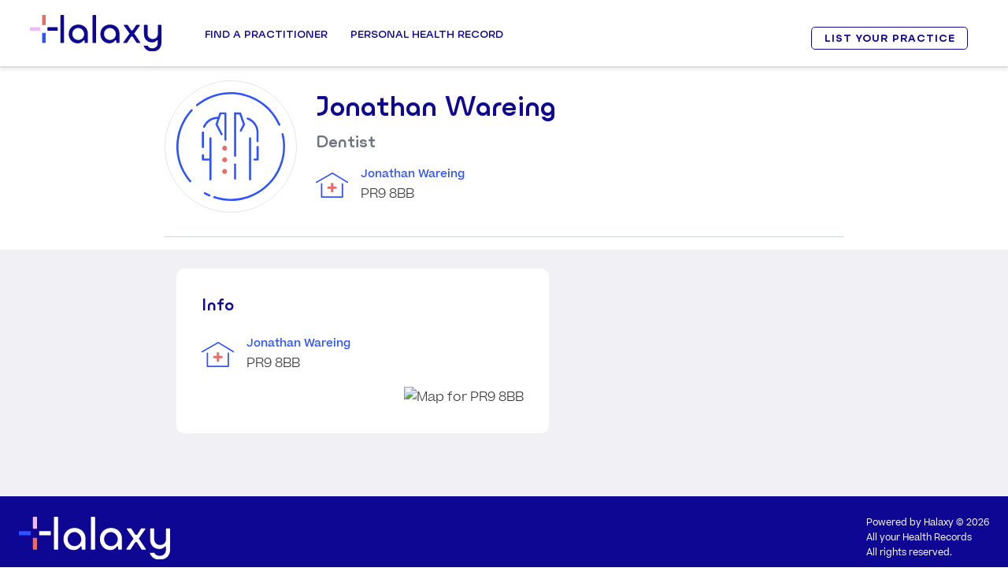

--- FILE ---
content_type: text/html; charset=utf-8
request_url: https://eu.halaxy.com/profile/jonathan-wareing/dentist/168248?clinic=167114
body_size: 24983
content:
<!DOCTYPE html><html lang="en" data-beasties-container data-critters-container><head><base href="/profile/">
      <meta charset="utf-8">
      <title>Jonathan Wareing Dentist</title>
      <meta name="viewport" content="width=device-width, initial-scale=1, shrink-to-fit=no">
      <link rel="apple-touch-icon" sizes="180x180" href="https://cdn.halaxy.com/h/images/logos/halaxy/apple-touch-icon.png">
      <link rel="icon" type="image/png" sizes="32x32" href="https://cdn.halaxy.com/h/images/logos/halaxy/favicon-32x32.png">
      <link rel="icon" type="image/png" sizes="16x16" href="https://cdn.halaxy.com/h/images/logos/halaxy/favicon-16x16.png">
      <link rel="manifest" href="https://cdn.halaxy.com/h/images/logos/halaxy/site.webmanifest">
      <link rel="mask-icon" href="https://cdn.halaxy.com/h/images/logos/halaxy/safari-pinned-tab.svg" color="#0E0793">
      <link rel="shortcut icon" href="https://cdn.halaxy.com/h/images/logos/halaxy/favicon.ico">
      <meta name="msapplication-TileColor" content="#DA532C">
      <meta name="msapplication-config" content="https://cdn.halaxy.com/h/images/logos/halaxy/browserconfig.xml">
      <meta name="theme-color" content="#FFFFFF">
      <!-- Don't allow google to cache website which causes fe3/api version mismatch issues -->
      <meta name="robots" content="index, follow">
      <link rel="icon" type="image/x-icon" href="https://cdn.halaxy.com/h/images/favicon.ico">
      <link rel="stylesheet" type="text/css" href="https://cdn.halaxy.com/z/version/107.8/build/css/vendor-base.css">

  <style>body:before{content:"xs";display:none}@media (min-width: 576px){body:before{content:"sm"}}@media (min-width: 768px){body:before{content:"md"}}@media (min-width: 992px){body:before{content:"lg"}}@media (min-width: 1200px){body:before{content:"xl"}}</style><link rel="stylesheet" href="/profile/styles.6f27c59f939d9eb3.css"><style ng-app-id="directory-profile">html{scroll-padding-top:100px;scroll-behavior:smooth}.bg-booking,.navbar-profile,.footer-profile{background-color:#e9ecef}.navbar-profile .navbar-brand,.footer-profile .navbar-brand{padding-left:.5em;color:#fff}.directory-profile-wrapper{background:#f0f0f5}.directory-profile-wrapper .practitioner-details-container{margin:0 14rem}@media (max-width: 820px){.directory-profile-wrapper .practitioner-details-container{margin:0 5rem}}@media (max-width: 500px){.directory-profile-wrapper .practitioner-details-container{margin:0 1rem}}.p-tooltip-text{font-size:.7rem}.grecaptcha-badge{visibility:hidden}
</style><style ng-app-id="directory-profile">a{text-decoration:none}h1{font-size:2em}h2{font-size:1.5em}h3{font-size:1.3125em}.h4{font-size:.6em}.container:after{background-color:#e2e2e2;clear:both;float:left;padding:0 0 15px;border-bottom:1px solid #dbd7d4;width:100%;font-size:13px;z-index:1000;position:relative}#wrapper{font-weight:lighter;padding-top:4em;font-size:1rem}.whiteLabelBg{background-color:var(--vs-white-label-bg-color)}@media (min-width: 768px){#wrapper{padding-top:5.4em}}
</style><style ng-app-id="directory-profile">#footerImage[_ngcontent-directory-profile-c644716352]{width:12rem;height:auto}@media (max-width: 767.98px){#footerImage[_ngcontent-directory-profile-c644716352]{width:6rem;height:auto}}@media (max-width: 767.98px){span[_ngcontent-directory-profile-c644716352], a[_ngcontent-directory-profile-c644716352]{font-size:.5rem!important}}@media only screen and (max-width: 430px){#footerContainer[_ngcontent-directory-profile-c644716352]{margin:0 .5rem!important}}</style><style ng-app-id="directory-profile">#header[_ngcontent-directory-profile-c2723373338]{z-index:9}#header[_ngcontent-directory-profile-c2723373338]:after{position:absolute;inset:0;content:"";box-shadow:0 4px 6px #0000001a;z-index:99;pointer-events:none}#header[_ngcontent-directory-profile-c2723373338]   .container[_ngcontent-directory-profile-c2723373338]{position:relative}@media (min-width: 992px){#header[_ngcontent-directory-profile-c2723373338]   .container[_ngcontent-directory-profile-c2723373338]{position:static}}@media (max-width: 767.98px){#header[_ngcontent-directory-profile-c2723373338]   .container[_ngcontent-directory-profile-c2723373338]{max-width:100%}}#header[_ngcontent-directory-profile-c2723373338]   .ui-dropdown[_ngcontent-directory-profile-c2723373338]{min-width:5em}.logo[_ngcontent-directory-profile-c2723373338]{width:142px}@media (min-width: 992px){.logo[_ngcontent-directory-profile-c2723373338]{width:10.4375rem}}.logo[_ngcontent-directory-profile-c2723373338]:after{position:absolute;right:0;width:0;content:"";background:#fff;top:0;bottom:0;transition:width .6s ease}.logo.monogram[_ngcontent-directory-profile-c2723373338]:after{width:8.5em}@media (max-width: 991.98px){.logo.monogram[_ngcontent-directory-profile-c2723373338]:after{width:7.4em;margin-right:-.125rem;margin-bottom:-.125rem}}.fixed-position[_ngcontent-directory-profile-c2723373338]   .logo[_ngcontent-directory-profile-c2723373338]:after{width:103px}@media (min-width: 992px){.fixed-position[_ngcontent-directory-profile-c2723373338]   .logo[_ngcontent-directory-profile-c2723373338]:after{width:122px}}@media (max-width: 991.98px){.header-content[_ngcontent-directory-profile-c2723373338]   .btn-primary[_ngcontent-directory-profile-c2723373338]{position:absolute;left:30px;bottom:20px;width:66%}}@media (max-width: 767.98px){.header-content[_ngcontent-directory-profile-c2723373338]   .btn-primary[_ngcontent-directory-profile-c2723373338]{width:50%}}@media (max-width: 991.98px){.header-content[_ngcontent-directory-profile-c2723373338]   .btn-primary[_ngcontent-directory-profile-c2723373338]   .icon-arrow-left[_ngcontent-directory-profile-c2723373338]{display:none}}.header-content[_ngcontent-directory-profile-c2723373338]   .btn-secondary[_ngcontent-directory-profile-c2723373338]{font-size:.525rem;padding:0 .25rem;border-radius:.8125rem}@media (min-width: 992px){.header-content[_ngcontent-directory-profile-c2723373338]   .btn-secondary[_ngcontent-directory-profile-c2723373338]{padding:.25rem 26px;letter-spacing:.0625rem}}.site-header[_ngcontent-directory-profile-c2723373338]{position:fixed;width:100%;top:0;background:#fff;box-shadow:0 3px 6px #0000001a}.overlay[_ngcontent-directory-profile-c2723373338]{position:fixed;inset:0;background:#00000080;content:"";opacity:0;transition:opacity .4s ease,visibility .4s ease;visibility:hidden}@media (min-width: 992px){.overlay.overlay-active[_ngcontent-directory-profile-c2723373338]{opacity:1;visibility:visible}}@media (max-width: 991.98px){#navbarSupportedContent[_ngcontent-directory-profile-c2723373338]{padding-bottom:1.5rem}}.nav-link[_ngcontent-directory-profile-c2723373338]{font-size:.6125rem}a[_ngcontent-directory-profile-c2723373338]{text-decoration:none;transition:.2s}.top-header[_ngcontent-directory-profile-c2723373338]   a[_ngcontent-directory-profile-c2723373338], .top-header[_ngcontent-directory-profile-c2723373338]   i[_ngcontent-directory-profile-c2723373338]{color:#2e52ff;text-transform:uppercase;font-size:.525rem}header[_ngcontent-directory-profile-c2723373338]{position:fixed;background-color:#fff;width:100%;z-index:99;box-shadow:0 4px 6px #0000001a}.m-menu-title[_ngcontent-directory-profile-c2723373338]   .icomoon[_ngcontent-directory-profile-c2723373338]{float:right;font-size:.7rem;line-height:1.5;position:relative;right:.3125rem;display:none}.sign-up[_ngcontent-directory-profile-c2723373338]{margin-top:1.2em;margin-right:1.1em}.sign-up[_ngcontent-directory-profile-c2723373338]   .btn[_ngcontent-directory-profile-c2723373338]{font-weight:900;font-size:1.05em;padding:.7em 1.3em;line-height:1em}@media only screen and (min-width: 1024px){#mobileMenuContainer[_ngcontent-directory-profile-c2723373338], #toggle[_ngcontent-directory-profile-c2723373338]{display:none}.header-inner[_ngcontent-directory-profile-c2723373338]   .nav-menu-inner[_ngcontent-directory-profile-c2723373338]   ul[_ngcontent-directory-profile-c2723373338]   .main-menu-item[_ngcontent-directory-profile-c2723373338]:last-child{margin-right:0}.nav-menu-inner[_ngcontent-directory-profile-c2723373338]   .btns-group[_ngcontent-directory-profile-c2723373338]{display:none}.top-header-inner[_ngcontent-directory-profile-c2723373338]{display:flex;padding:.375rem;justify-content:flex-end;border-bottom:1px solid #dbdbdb}.top-header-inner[_ngcontent-directory-profile-c2723373338] > div[_ngcontent-directory-profile-c2723373338]{margin-left:1.5625rem}.nav-menu-inner[_ngcontent-directory-profile-c2723373338] > ul[_ngcontent-directory-profile-c2723373338] > li[_ngcontent-directory-profile-c2723373338] > .menu-inr[_ngcontent-directory-profile-c2723373338]:hover, .nav-menu-inner[_ngcontent-directory-profile-c2723373338] > ul[_ngcontent-directory-profile-c2723373338] > li.active[_ngcontent-directory-profile-c2723373338] > .menu-inr[_ngcontent-directory-profile-c2723373338]{border-top-color:#2e52ff!important;color:#2e52ff!important}.header-right[_ngcontent-directory-profile-c2723373338]{margin-left:auto}.nav-menu-inner[_ngcontent-directory-profile-c2723373338] > ul[_ngcontent-directory-profile-c2723373338] > li[_ngcontent-directory-profile-c2723373338] > .menu-inr[_ngcontent-directory-profile-c2723373338]:before, .nav-menu-inner[_ngcontent-directory-profile-c2723373338] > ul[_ngcontent-directory-profile-c2723373338] > li.active[_ngcontent-directory-profile-c2723373338] > .menu-inr[_ngcontent-directory-profile-c2723373338]:before{content:"";position:absolute;top:0;margin:0 auto;border-top:8px solid #2e52ff;border-left:8px solid transparent;border-right:8px solid transparent;width:0;left:0;right:0;opacity:0;transition:.3s}.nav-menu-inner[_ngcontent-directory-profile-c2723373338] > ul[_ngcontent-directory-profile-c2723373338] > li[_ngcontent-directory-profile-c2723373338] > .menu-inr[_ngcontent-directory-profile-c2723373338]:hover:before, .nav-menu-inner[_ngcontent-directory-profile-c2723373338] > ul[_ngcontent-directory-profile-c2723373338] > li.active[_ngcontent-directory-profile-c2723373338] > .menu-inr[_ngcontent-directory-profile-c2723373338]:before{opacity:1}.nav-menu-inner[_ngcontent-directory-profile-c2723373338] > ul[_ngcontent-directory-profile-c2723373338] > li[_ngcontent-directory-profile-c2723373338] > .menu-inr[_ngcontent-directory-profile-c2723373338]{padding:2.575em .517em;border-top:.1875em solid transparent;border-bottom:none!important}.sub-menu-col[_ngcontent-directory-profile-c2723373338]{width:25%;margin-right:5%}.m-menu-container[_ngcontent-directory-profile-c2723373338]{width:65rem;margin:0 auto;display:flex}.nav-menu-inner[_ngcontent-directory-profile-c2723373338]   .sub-menu[_ngcontent-directory-profile-c2723373338]{display:block!important;visibility:hidden;transition:.3s;opacity:0;transform:translateY(20px)}.nav-menu-inner[_ngcontent-directory-profile-c2723373338]   ul[_ngcontent-directory-profile-c2723373338]   li[_ngcontent-directory-profile-c2723373338]:hover   .sub-menu[_ngcontent-directory-profile-c2723373338]{visibility:visible;opacity:1;transform:translateY(0)}}.h-btn[_ngcontent-directory-profile-c2723373338]   a[_ngcontent-directory-profile-c2723373338]{background:#2f9810;color:#fff;padding:.375rem;font-size:.625rem;border-radius:.1875rem;display:block;line-height:1;font-family:Ulm Grotesk,Arial,Helvetica,sans-serif;margin-top:.0625rem}.header-container[_ngcontent-directory-profile-c2723373338]{padding-left:3%;padding-right:3%}.h-lang[_ngcontent-directory-profile-c2723373338]   select[_ngcontent-directory-profile-c2723373338]{border:none;-moz-appearance:none;-webkit-appearance:none;padding-right:.5rem;cursor:pointer;background-size:.75rem;background-repeat:no-repeat;background-position:top .25rem right}.flex-container[_ngcontent-directory-profile-c2723373338]{display:flex;align-items:center}.main-logo[_ngcontent-directory-profile-c2723373338]   img[_ngcontent-directory-profile-c2723373338]{width:12.7375em;display:block}@media (min-width: 1200px){.main-logo[_ngcontent-directory-profile-c2723373338]   img[_ngcontent-directory-profile-c2723373338]{width:10.4375rem}}.header-inner[_ngcontent-directory-profile-c2723373338]   .nav-menu-inner[_ngcontent-directory-profile-c2723373338]   ul[_ngcontent-directory-profile-c2723373338]{margin:0;padding:0;list-style-type:none}.main-logo[_ngcontent-directory-profile-c2723373338]{margin-right:3rem}.nav-menu-inner[_ngcontent-directory-profile-c2723373338] > ul[_ngcontent-directory-profile-c2723373338] > li[_ngcontent-directory-profile-c2723373338] > .menu-inr[_ngcontent-directory-profile-c2723373338]{font-size:.75rem;text-transform:uppercase;display:block;position:relative;color:#0e0793;font-weight:600;font-family:Ulm Grotesk,Arial,Helvetica,sans-serif;outline:none;cursor:pointer}.telehealth[_ngcontent-directory-profile-c2723373338]   a[_ngcontent-directory-profile-c2723373338]{background:#ecbcfa;border-radius:.25rem;padding:.5rem 1rem!important;border:none!important}.telehealth[_ngcontent-directory-profile-c2723373338]   a[_ngcontent-directory-profile-c2723373338]:before{display:none}.header-inner[_ngcontent-directory-profile-c2723373338]   .nav-menu-inner[_ngcontent-directory-profile-c2723373338]   ul[_ngcontent-directory-profile-c2723373338]   .main-menu-item[_ngcontent-directory-profile-c2723373338]{margin-right:1.55em}.btns-group[_ngcontent-directory-profile-c2723373338]   a[_ngcontent-directory-profile-c2723373338]{font-size:.525rem;padding:.3125rem .9375rem;display:block;border-radius:.25rem;border:1px solid #0e0793;color:#0e0793;font-weight:600;text-transform:uppercase}.btns-group.login[_ngcontent-directory-profile-c2723373338]{margin-right:.75rem}.btns-group[_ngcontent-directory-profile-c2723373338]   a[_ngcontent-directory-profile-c2723373338]:hover{background:#0e0793;color:#fff}.nav-menu-inner[_ngcontent-directory-profile-c2723373338]   .sub-menu[_ngcontent-directory-profile-c2723373338]{position:absolute;left:0;right:0;background:#e9ecef;border-top:3px solid #2e52ff;padding:1rem 0;z-index:99}.m-menu-title[_ngcontent-directory-profile-c2723373338]{display:block;color:#0e0793;text-transform:uppercase;font-size:.6125rem;font-weight:600;margin-bottom:.3125rem;font-family:Ulm Grotesk,Arial,Helvetica,sans-serif}.m-menu-desc[_ngcontent-directory-profile-c2723373338]{font-size:.525rem;display:block;color:#343a40;font-family:Beatrice,sans-serif}.sub-menu-col[_ngcontent-directory-profile-c2723373338]{cursor:pointer}.sub-menu-col[_ngcontent-directory-profile-c2723373338]:last-child{margin-right:0}.sub-menu-list[_ngcontent-directory-profile-c2723373338]   li[_ngcontent-directory-profile-c2723373338]{margin-top:.25rem}.sub-menu-list[_ngcontent-directory-profile-c2723373338]   li[_ngcontent-directory-profile-c2723373338]   a[_ngcontent-directory-profile-c2723373338]{font-size:.6125rem;line-height:1.3;font-family:Beatrice,sans-serif;transition:.2s}.sub-menu-list[_ngcontent-directory-profile-c2723373338]   li[_ngcontent-directory-profile-c2723373338]   a[_ngcontent-directory-profile-c2723373338]:hover{color:#0e0793}.sub-menu-list[_ngcontent-directory-profile-c2723373338]   li[_ngcontent-directory-profile-c2723373338]   a[_ngcontent-directory-profile-c2723373338]   i[_ngcontent-directory-profile-c2723373338]{font-size:.7rem;position:relative;top:-.125rem}.sub-menu-list[_ngcontent-directory-profile-c2723373338]   .icomoon.icon-email[_ngcontent-directory-profile-c2723373338]{font-size:1.0625rem;padding-left:.5rem}.free-sign-up[_ngcontent-directory-profile-c2723373338]   a[_ngcontent-directory-profile-c2723373338]{background:#0e0793;color:#fff!important;padding:.375rem .9375rem;font-size:.8125rem!important;text-transform:uppercase;letter-spacing:.0625rem;border-radius:.3125rem;margin-top:.25rem}.sm-online[_ngcontent-directory-profile-c2723373338]   a[_ngcontent-directory-profile-c2723373338]{font-size:.5625rem!important;background:#2f9810;color:#fff!important;padding:.125rem .3125rem;border-radius:.125rem;margin-left:.4375rem;position:relative;top:-.0625rem;text-transform:uppercase}.main-menu-item[_ngcontent-directory-profile-c2723373338] > .menu-inr[_ngcontent-directory-profile-c2723373338] > .fa[_ngcontent-directory-profile-c2723373338]{display:none}.h-email[_ngcontent-directory-profile-c2723373338]   .icomoon[_ngcontent-directory-profile-c2723373338]{font-size:.9375rem!important;position:relative;top:.0625rem;margin-right:.1875rem;line-height:1}.sub-menu[_ngcontent-directory-profile-c2723373338]   a.m-menu-title[_ngcontent-directory-profile-c2723373338]:hover{color:#2e52ff}.h-email[_ngcontent-directory-profile-c2723373338]   .icon-email[_ngcontent-directory-profile-c2723373338]{color:#2e52ff;font-size:.875rem;margin-right:.1875rem;position:relative;top:-.0625rem}.top-header[_ngcontent-directory-profile-c2723373338]   .h-email[_ngcontent-directory-profile-c2723373338]   .icon-envelope[_ngcontent-directory-profile-c2723373338]{font-size:.7rem!important;position:relative;top:-.1875rem;margin-right:.1875rem}@media only screen and (max-width: 1200px){.main-logo[_ngcontent-directory-profile-c2723373338]{margin-right:.45em}.nav-menu-inner[_ngcontent-directory-profile-c2723373338] > ul[_ngcontent-directory-profile-c2723373338] > li[_ngcontent-directory-profile-c2723373338] > .menu-inr[_ngcontent-directory-profile-c2723373338]{font-size:.6875rem;padding:2.15em 0}.header-inner[_ngcontent-directory-profile-c2723373338]   .nav-menu-inner[_ngcontent-directory-profile-c2723373338]   ul[_ngcontent-directory-profile-c2723373338]   .main-menu-item[_ngcontent-directory-profile-c2723373338]{margin-right:.9375rem}.btns-group[_ngcontent-directory-profile-c2723373338]   a[_ngcontent-directory-profile-c2723373338]{font-size:.6875rem;padding:.3125rem .75rem}.top-header[_ngcontent-directory-profile-c2723373338]   a[_ngcontent-directory-profile-c2723373338], .top-header[_ngcontent-directory-profile-c2723373338]   i[_ngcontent-directory-profile-c2723373338]{font-size:.6875rem}.m-menu-container[_ngcontent-directory-profile-c2723373338]{width:94%}.telehealth[_ngcontent-directory-profile-c2723373338]   .menu-inr[_ngcontent-directory-profile-c2723373338]{line-height:1.3}}@media only screen and (max-width: 1023px){#desktopMenu[_ngcontent-directory-profile-c2723373338]{display:none}.full-height-menu[_ngcontent-directory-profile-c2723373338]{height:calc(100vh - 4rem);overflow-y:auto}.top-header[_ngcontent-directory-profile-c2723373338], .nav-menu-inner[_ngcontent-directory-profile-c2723373338]{display:none}#toggle[_ngcontent-directory-profile-c2723373338]{width:1.75rem;height:1.875rem;margin:.25rem auto;display:block;cursor:pointer}#toggle[_ngcontent-directory-profile-c2723373338]   div[_ngcontent-directory-profile-c2723373338]{width:100%;height:.1875rem;background:#0e0793;margin:.48em auto;transition:all .3s;backface-visibility:hidden}#toggle.open[_ngcontent-directory-profile-c2723373338]   .one[_ngcontent-directory-profile-c2723373338]{transform:rotate(45deg) translate(4px,6px)}#toggle.open[_ngcontent-directory-profile-c2723373338]   .two[_ngcontent-directory-profile-c2723373338]{opacity:0}#toggle.open[_ngcontent-directory-profile-c2723373338]   .three[_ngcontent-directory-profile-c2723373338]{transform:rotate(-45deg) translate(5px,-8px)}.open[_ngcontent-directory-profile-c2723373338] ~ .nav-menu-inner[_ngcontent-directory-profile-c2723373338]{display:block;position:absolute;left:0;right:0;background:#f0f0f5;box-shadow:0 0 6px #0006;margin-top:3.125rem}.nav-menu-inner[_ngcontent-directory-profile-c2723373338]   .btns-group[_ngcontent-directory-profile-c2723373338]{display:block}.header-right[_ngcontent-directory-profile-c2723373338]{display:none}.header-inner[_ngcontent-directory-profile-c2723373338]   .nav-menu-inner[_ngcontent-directory-profile-c2723373338]   ul[_ngcontent-directory-profile-c2723373338]{display:block}.header-inner[_ngcontent-directory-profile-c2723373338]   .nav[_ngcontent-directory-profile-c2723373338]{margin-left:auto}.header-inner[_ngcontent-directory-profile-c2723373338]   .header-left[_ngcontent-directory-profile-c2723373338]{width:100%}.header-inner.header-container[_ngcontent-directory-profile-c2723373338]{box-shadow:0 0 6px #0003;padding-top:1.3em;padding-bottom:.85em}.sub-menu-col[_ngcontent-directory-profile-c2723373338]{width:100%}.header-inner[_ngcontent-directory-profile-c2723373338]   .nav-menu-inner[_ngcontent-directory-profile-c2723373338]   ul[_ngcontent-directory-profile-c2723373338]   .main-menu-item[_ngcontent-directory-profile-c2723373338]{margin-right:0}.nav-menu-inner[_ngcontent-directory-profile-c2723373338] > ul[_ngcontent-directory-profile-c2723373338] > li[_ngcontent-directory-profile-c2723373338] > .menu-inr[_ngcontent-directory-profile-c2723373338]{font-size:.6125rem;padding:0;display:block}.main-menu-item[_ngcontent-directory-profile-c2723373338]   .menu-inr[_ngcontent-directory-profile-c2723373338]{padding:.9375rem!important;border-top:1px solid #d3d3d3}.telehealth.main-menu-item[_ngcontent-directory-profile-c2723373338]{padding:.25rem .9375rem!important;border-top:1px solid #d3d3d3}.telehealth.main-menu-item[_ngcontent-directory-profile-c2723373338]   a[_ngcontent-directory-profile-c2723373338]{padding:.25rem .75rem!important;text-align:center}.btns-group.login[_ngcontent-directory-profile-c2723373338], .m-menu-title[_ngcontent-directory-profile-c2723373338]{margin:0;padding:.9375rem}.nav-menu-inner[_ngcontent-directory-profile-c2723373338]   .btns-group[_ngcontent-directory-profile-c2723373338]   a[_ngcontent-directory-profile-c2723373338]{padding:.25rem!important;text-align:center;margin-bottom:.25rem}.nav-menu-inner[_ngcontent-directory-profile-c2723373338]   .btns-group[_ngcontent-directory-profile-c2723373338]   a[_ngcontent-directory-profile-c2723373338]:last-child{margin-bottom:0}.m-menu-desc[_ngcontent-directory-profile-c2723373338]{display:none}.nav-menu-inner[_ngcontent-directory-profile-c2723373338]   .sub-menu[_ngcontent-directory-profile-c2723373338]{position:relative;width:100%;padding:.9375rem 0}.m-menu-container[_ngcontent-directory-profile-c2723373338]{width:100%}.nav-menu-inner[_ngcontent-directory-profile-c2723373338]   .sub-menu[_ngcontent-directory-profile-c2723373338]{padding:0}.free-sign-up[_ngcontent-directory-profile-c2723373338]{display:none}.main-menu-item[_ngcontent-directory-profile-c2723373338] > .menu-inr[_ngcontent-directory-profile-c2723373338] > .fa[_ngcontent-directory-profile-c2723373338]{display:block;float:right;font-size:.7rem;position:relative;top:.25rem;color:#0e0793}.active[_ngcontent-directory-profile-c2723373338] > a[_ngcontent-directory-profile-c2723373338]{background:#2e52ff;color:#fff!important;border-bottom-color:transparent}.main-menu-item.active-sub-menu[_ngcontent-directory-profile-c2723373338]   .icomoon.icon-arrow-left[_ngcontent-directory-profile-c2723373338]{color:#fff!important;transform:rotateY(-180deg)}.btns-group.menu-btns-main.login[_ngcontent-directory-profile-c2723373338]{border-top:1px solid #bdbdbd;padding-bottom:0}.active-sub-menu[_ngcontent-directory-profile-c2723373338] > .menu-inr[_ngcontent-directory-profile-c2723373338]{background:#2e52ff!important;color:#fff!important;border-bottom-color:transparent}.main-menu-item[_ngcontent-directory-profile-c2723373338]:hover > .menu-inr[_ngcontent-directory-profile-c2723373338]{background:none;color:#0e0793;border-bottom-color:transparent}.m-menu-title[_ngcontent-directory-profile-c2723373338]   .icomoon[_ngcontent-directory-profile-c2723373338]{display:block}.change-arrow[_ngcontent-directory-profile-c2723373338]   .icomoon[_ngcontent-directory-profile-c2723373338]{transform:rotateX(180deg)}.active[_ngcontent-directory-profile-c2723373338] > a[_ngcontent-directory-profile-c2723373338]{border-bottom:none}.sub-menu[_ngcontent-directory-profile-c2723373338]{display:none}.sub-menu.show-item[_ngcontent-directory-profile-c2723373338]{display:block}.sub-menu[_ngcontent-directory-profile-c2723373338]   .m-menu-title[_ngcontent-directory-profile-c2723373338]:hover{color:#2e52ff;cursor:pointer}.main-menu-item[_ngcontent-directory-profile-c2723373338]:hover   .icomoon.icon-arrow-left[_ngcontent-directory-profile-c2723373338]{color:#0e0793}.sub-menu-list[_ngcontent-directory-profile-c2723373338]   li[_ngcontent-directory-profile-c2723373338]{margin-top:0}.sub-menu-list[_ngcontent-directory-profile-c2723373338]   li[_ngcontent-directory-profile-c2723373338]   a[_ngcontent-directory-profile-c2723373338]{width:100%;border-bottom:none;padding:.25rem .9375rem!important}.sub-menu-list[_ngcontent-directory-profile-c2723373338]   li.menu-phn[_ngcontent-directory-profile-c2723373338]   a[_ngcontent-directory-profile-c2723373338]{width:auto}}</style><style ng-app-id="directory-profile">.fake-accordion[_ngcontent-directory-profile-c682377503]{font-size:.875rem;text-transform:uppercase;font-weight:600;font-family:Ulm Grotesk,Arial,Helvetica,sans-serif;background-color:#f2f5f7;margin-bottom:0;padding:.9375rem}.fake-accordion.with-border-top[_ngcontent-directory-profile-c682377503]{border-top:1px solid #e6e6e6}.fake-accordion[_ngcontent-directory-profile-c682377503]   a[_ngcontent-directory-profile-c682377503]{color:#0e0793}.email[_ngcontent-directory-profile-c682377503]{font-family:Beatrice,Arial,Helvetica,sans-serif}</style><style ng-app-id="directory-profile">@media (max-width: 991.98px){.profile .ui-carousel-viewport{margin-top:.5rem}}.profile li.ui-widget-content{background-color:#fff;border:none}.profile li.ui-widget-content .primary-details{width:100%}.profile li.ui-widget-content .primary-details p{margin-bottom:0}.profile.ui-widget-content{background-color:#fff;border:none}.profile.ui-carousel .ui-carousel-header{background-color:#fff;border:none;padding:0;font-size:1.5em;margin-bottom:-.5em}.profile.ui-carousel .ui-carousel-header .ui-carousel-dropdown{display:none}.profile.ui-carousel .ui-carousel-header .ui-carousel-mobiledropdown{display:none!important}.profile.ui-carousel.ui-corner-all{border-radius:0}.profile.ui-carousel.ui-carousel-item{padding:.5em}
</style><meta name="author" content="Halaxy"><style ng-app-id="directory-profile">.p-overflow-hidden{overflow:hidden;padding-right:var(--scrollbar-width)}@layer primeng{.p-component,.p-component *{box-sizing:border-box}.p-hidden{display:none}.p-hidden-space{visibility:hidden}.p-hidden-accessible{border:0;clip:rect(0 0 0 0);height:1px;margin:-1px;overflow:hidden;padding:0;position:absolute;width:1px}.p-hidden-accessible input,.p-hidden-accessible select{transform:scale(0)}.p-reset{margin:0;padding:0;border:0;outline:0;text-decoration:none;font-size:100%;list-style:none}.p-disabled,.p-disabled *{cursor:default!important;pointer-events:none}.p-component-overlay{position:fixed;top:0;left:0;width:100%;height:100%}.p-unselectable-text{-webkit-user-select:none;user-select:none}.p-scrollbar-measure{width:100px;height:100px;overflow:scroll;position:absolute;top:-9999px}@keyframes p-fadein{0%{opacity:0}to{opacity:1}}input[type=button],input[type=submit],input[type=reset],input[type=file]::-webkit-file-upload-button,button{border-radius:0}.p-link{text-align:left;background-color:transparent;margin:0;padding:0;border:0;cursor:pointer;-webkit-user-select:none;user-select:none}.p-link:disabled{cursor:default}.p-sr-only{border:0;clip:rect(1px,1px,1px,1px);clip-path:inset(50%);height:1px;margin:-1px;overflow:hidden;padding:0;position:absolute;width:1px;word-wrap:normal!important}.p-connected-overlay{opacity:0;transform:scaleY(.8);transition:transform .12s cubic-bezier(0,0,.2,1),opacity .12s cubic-bezier(0,0,.2,1)}.p-connected-overlay-visible{opacity:1;transform:scaleY(1)}.p-connected-overlay-hidden{opacity:0;transform:scaleY(1);transition:opacity .1s linear}.p-toggleable-content.ng-animating{overflow:hidden}.p-icon-wrapper{display:inline-flex}.p-icon{display:inline-block}.p-icon-spin{animation:p-icon-spin 2s infinite linear}}@keyframes p-icon-spin{0%{transform:rotate(0)}to{transform:rotate(359deg)}}@layer primeng{.p-badge{display:inline-block;border-radius:10px;text-align:center;padding:0 .5rem}.p-overlay-badge{position:relative}.p-overlay-badge .p-badge{position:absolute;top:0;right:0;transform:translate(50%,-50%);transform-origin:100% 0;margin:0}.p-badge-dot{width:.5rem;min-width:.5rem;height:.5rem;border-radius:50%;padding:0}.p-badge-no-gutter{padding:0;border-radius:50%}}@layer primeng{.p-button{margin:0;display:inline-flex;cursor:pointer;-webkit-user-select:none;user-select:none;align-items:center;vertical-align:bottom;text-align:center;overflow:hidden;position:relative}.p-button-label{flex:1 1 auto}.p-button-icon-right{order:1}.p-button:disabled{cursor:default;pointer-events:none}.p-button-icon-only{justify-content:center}.p-button-icon-only:after{content:"p";visibility:hidden;clip:rect(0 0 0 0);width:0}.p-button-vertical{flex-direction:column}.p-button-icon-bottom{order:2}.p-button-group .p-button{margin:0}.p-button-group .p-button:focus,.p-button-group p-button:focus .p-button,.p-buttonset .p-button:focus,.p-buttonset p-button:focus .p-button{position:relative;z-index:1}.p-button-group .p-button:not(:last-child),.p-button-group .p-button:not(:last-child):hover,.p-button-group p-button:not(:last-child) .p-button,.p-button-group p-button:not(:last-child) .p-button:hover,.p-buttonset .p-button:not(:last-child),.p-buttonset .p-button:not(:last-child):hover,.p-buttonset p-button:not(:last-child) .p-button,.p-buttonset p-button:not(:last-child) .p-button:hover{border-right:0 none}.p-button-group .p-button:not(:first-of-type):not(:last-of-type),.p-button-group p-button:not(:first-of-type):not(:last-of-type) .p-button,.p-buttonset .p-button:not(:first-of-type):not(:last-of-type),.p-buttonset p-button:not(:first-of-type):not(:last-of-type) .p-button{border-radius:0}.p-button-group .p-button:first-of-type:not(:only-of-type),.p-button-group p-button:first-of-type:not(:only-of-type) .p-button,.p-buttonset .p-button:first-of-type:not(:only-of-type),.p-buttonset p-button:first-of-type:not(:only-of-type) .p-button{border-top-right-radius:0;border-bottom-right-radius:0}.p-button-group .p-button:last-of-type:not(:only-of-type),.p-button-group p-button:last-of-type:not(:only-of-type) .p-button,.p-buttonset .p-button:last-of-type:not(:only-of-type),.p-buttonset p-button:last-of-type:not(:only-of-type) .p-button{border-top-left-radius:0;border-bottom-left-radius:0}p-button[iconpos=right] spinnericon{order:1}}@layer primeng{.p-checkbox{display:inline-flex;cursor:pointer;-webkit-user-select:none;user-select:none;vertical-align:bottom;position:relative}.p-checkbox-disabled{cursor:default!important;pointer-events:none}.p-checkbox-box{display:flex;justify-content:center;align-items:center}p-checkbox{display:inline-flex;vertical-align:bottom;align-items:center}.p-checkbox-label{line-height:1}}.p-colorpicker-panel .p-colorpicker-color{background:transparent url(color.febf5f041e83bfbe.png) no-repeat left top}.p-colorpicker-panel .p-colorpicker-hue{background:transparent url(hue.de26927932756490.png) no-repeat left top}@layer primeng{.p-inputtext{margin:0}.p-fluid .p-inputtext{width:100%}.p-inputgroup{display:flex;align-items:stretch;width:100%}.p-inputgroup-addon{display:flex;align-items:center;justify-content:center}.p-inputgroup .p-float-label{display:flex;align-items:stretch;width:100%}.p-inputgroup .p-inputtext,.p-fluid .p-inputgroup .p-inputtext,.p-inputgroup .p-inputwrapper,.p-inputgroup .p-inputwrapper>.p-component{flex:1 1 auto;width:1%}.p-float-label{display:block;position:relative}.p-float-label label{position:absolute;pointer-events:none;top:50%;margin-top:-.5rem;transition-property:all;transition-timing-function:ease;line-height:1}.p-float-label textarea~label{top:1rem}.p-float-label input:focus~label,.p-float-label input.p-filled~label,.p-float-label textarea:focus~label,.p-float-label textarea.p-filled~label,.p-float-label .p-inputwrapper-focus~label,.p-float-label .p-inputwrapper-filled~label{top:-.75rem;font-size:12px}.p-float-label .input:-webkit-autofill~label{top:-20px;font-size:12px}.p-float-label .p-placeholder,.p-float-label input::placeholder,.p-float-label .p-inputtext::placeholder{opacity:0;transition-property:all;transition-timing-function:ease}.p-float-label .p-focus .p-placeholder,.p-float-label input:focus::placeholder,.p-float-label .p-inputtext:focus::placeholder{opacity:1;transition-property:all;transition-timing-function:ease}.p-input-icon-left,.p-input-icon-right{position:relative;display:inline-block}.p-input-icon-left>i,.p-input-icon-left>.p-icon-wrapper,.p-input-icon-right>i,.p-input-icon-right>.p-icon-wrapper{position:absolute;top:50%;margin-top:-.5rem}.p-fluid .p-input-icon-left,.p-fluid .p-input-icon-right{display:block;width:100%}}@layer primeng{.p-inputtextarea-resizable{overflow:hidden;resize:none}.p-fluid .p-inputtextarea{width:100%}}@layer primeng{.p-password{position:relative;display:inline-flex}.p-password-panel{position:absolute;top:0;left:0}.p-password .p-password-panel{min-width:100%}.p-password-meter{height:10px}.p-password-strength{height:100%;width:0;transition:width 1s ease-in-out}.p-fluid .p-password{display:flex}.p-password-input::-ms-reveal,.p-password-input::-ms-clear{display:none}.p-password-clear-icon{position:absolute;top:50%;margin-top:-.5rem;cursor:pointer}.p-password .p-icon{cursor:pointer}.p-password-clearable.p-password-mask .p-password-clear-icon{margin-top:unset}.p-password-clearable{position:relative}}@layer primeng{.p-radiobutton{display:inline-flex;cursor:pointer;-webkit-user-select:none;user-select:none;vertical-align:bottom;position:relative}.p-radiobutton-box{display:flex;justify-content:center;align-items:center}.p-radiobutton-icon{backface-visibility:hidden;transform:translateZ(0) scale(.1);border-radius:50%;visibility:hidden}.p-radiobutton-box.p-highlight .p-radiobutton-icon{transform:translateZ(0) scale(1);visibility:visible}p-radiobutton{display:inline-flex;vertical-align:bottom;align-items:center}.p-radiobutton-label{line-height:1}}@layer primeng{.p-ripple{overflow:hidden;position:relative}.p-ink{display:block;position:absolute;background:#ffffff80;border-radius:100%;transform:scale(0)}.p-ink-active{animation:ripple .4s linear}.p-ripple-disabled .p-ink{display:none!important}}@keyframes ripple{to{opacity:0;transform:scale(2.5)}}@layer primeng{.p-tooltip{position:absolute;display:none;padding:.25em .5rem;max-width:12.5rem;pointer-events:none}.p-tooltip.p-tooltip-right,.p-tooltip.p-tooltip-left{padding:0 .25rem}.p-tooltip.p-tooltip-top,.p-tooltip.p-tooltip-bottom{padding:.25em 0}.p-tooltip .p-tooltip-text{white-space:pre-line;word-break:break-word}.p-tooltip-arrow{scale:2;position:absolute;width:0;height:0;border-color:transparent;border-style:solid}.p-tooltip-right .p-tooltip-arrow{top:50%;left:0;margin-top:-.25rem;border-width:.25em .25em .25em 0}.p-tooltip-left .p-tooltip-arrow{top:50%;right:0;margin-top:-.25rem;border-width:.25em 0 .25em .25rem}.p-tooltip.p-tooltip-top{padding:.25em 0}.p-tooltip-top .p-tooltip-arrow{bottom:0;left:50%;margin-left:-.25rem;border-width:.25em .25em 0}.p-tooltip-bottom .p-tooltip-arrow{top:0;left:50%;margin-left:-.25rem;border-width:0 .25em .25rem}}@font-face{font-family:primeicons;font-display:block;src:url(primeicons.964f445f3ea9db80.eot);src:url(primeicons.964f445f3ea9db80.eot?#iefix) format("embedded-opentype"),url(primeicons.5f5d08cd089b4e5d.ttf) format("truetype"),url(primeicons.29151a741d66863a.woff) format("woff"),url(primeicons.76044b1c189cc4d7.svg?#primeicons) format("svg");font-weight:400;font-style:normal}.pi{font-family:primeicons;speak:none;font-style:normal;font-weight:400;font-variant:normal;text-transform:none;line-height:1;display:inline-block;-webkit-font-smoothing:antialiased;-moz-osx-font-smoothing:grayscale}.pi:before{--webkit-backface-visibility:hidden;backface-visibility:hidden}.pi-fw{width:1.28571429em;text-align:center}.pi-spin{animation:fa-spin 2s infinite linear}@keyframes fa-spin{0%{transform:rotate(0)}to{transform:rotate(359deg)}}.pi-sort-alt-slash:before{content:"\e9ee"}.pi-arrows-h:before{content:"\e9ec"}.pi-arrows-v:before{content:"\e9ed"}.pi-pound:before{content:"\e9eb"}.pi-prime:before{content:"\e9ea"}.pi-chart-pie:before{content:"\e9e9"}.pi-reddit:before{content:"\e9e8"}.pi-code:before{content:"\e9e7"}.pi-sync:before{content:"\e9e6"}.pi-shopping-bag:before{content:"\e9e5"}.pi-server:before{content:"\e9e4"}.pi-database:before{content:"\e9e3"}.pi-hashtag:before{content:"\e9e2"}.pi-bookmark-fill:before{content:"\e9df"}.pi-filter-fill:before{content:"\e9e0"}.pi-heart-fill:before{content:"\e9e1"}.pi-flag-fill:before{content:"\e9de"}.pi-circle:before{content:"\e9dc"}.pi-circle-fill:before{content:"\e9dd"}.pi-bolt:before{content:"\e9db"}.pi-history:before{content:"\e9da"}.pi-box:before{content:"\e9d9"}.pi-at:before{content:"\e9d8"}.pi-arrow-up-right:before{content:"\e9d4"}.pi-arrow-up-left:before{content:"\e9d5"}.pi-arrow-down-left:before{content:"\e9d6"}.pi-arrow-down-right:before{content:"\e9d7"}.pi-telegram:before{content:"\e9d3"}.pi-stop-circle:before{content:"\e9d2"}.pi-stop:before{content:"\e9d1"}.pi-whatsapp:before{content:"\e9d0"}.pi-building:before{content:"\e9cf"}.pi-qrcode:before{content:"\e9ce"}.pi-car:before{content:"\e9cd"}.pi-instagram:before{content:"\e9cc"}.pi-linkedin:before{content:"\e9cb"}.pi-send:before{content:"\e9ca"}.pi-slack:before{content:"\e9c9"}.pi-sun:before{content:"\e9c8"}.pi-moon:before{content:"\e9c7"}.pi-vimeo:before{content:"\e9c6"}.pi-youtube:before{content:"\e9c5"}.pi-flag:before{content:"\e9c4"}.pi-wallet:before{content:"\e9c3"}.pi-map:before{content:"\e9c2"}.pi-link:before{content:"\e9c1"}.pi-credit-card:before{content:"\e9bf"}.pi-discord:before{content:"\e9c0"}.pi-percentage:before{content:"\e9be"}.pi-euro:before{content:"\e9bd"}.pi-book:before{content:"\e9ba"}.pi-shield:before{content:"\e9b9"}.pi-paypal:before{content:"\e9bb"}.pi-amazon:before{content:"\e9bc"}.pi-phone:before{content:"\e9b8"}.pi-filter-slash:before{content:"\e9b7"}.pi-facebook:before{content:"\e9b4"}.pi-github:before{content:"\e9b5"}.pi-twitter:before{content:"\e9b6"}.pi-step-backward-alt:before{content:"\e9ac"}.pi-step-forward-alt:before{content:"\e9ad"}.pi-forward:before{content:"\e9ae"}.pi-backward:before{content:"\e9af"}.pi-fast-backward:before{content:"\e9b0"}.pi-fast-forward:before{content:"\e9b1"}.pi-pause:before{content:"\e9b2"}.pi-play:before{content:"\e9b3"}.pi-compass:before{content:"\e9ab"}.pi-id-card:before{content:"\e9aa"}.pi-ticket:before{content:"\e9a9"}.pi-file-o:before{content:"\e9a8"}.pi-reply:before{content:"\e9a7"}.pi-directions-alt:before{content:"\e9a5"}.pi-directions:before{content:"\e9a6"}.pi-thumbs-up:before{content:"\e9a3"}.pi-thumbs-down:before{content:"\e9a4"}.pi-sort-numeric-down-alt:before{content:"\e996"}.pi-sort-numeric-up-alt:before{content:"\e997"}.pi-sort-alpha-down-alt:before{content:"\e998"}.pi-sort-alpha-up-alt:before{content:"\e999"}.pi-sort-numeric-down:before{content:"\e99a"}.pi-sort-numeric-up:before{content:"\e99b"}.pi-sort-alpha-down:before{content:"\e99c"}.pi-sort-alpha-up:before{content:"\e99d"}.pi-sort-alt:before{content:"\e99e"}.pi-sort-amount-up:before{content:"\e99f"}.pi-sort-amount-down:before{content:"\e9a0"}.pi-sort-amount-down-alt:before{content:"\e9a1"}.pi-sort-amount-up-alt:before{content:"\e9a2"}.pi-palette:before{content:"\e995"}.pi-undo:before{content:"\e994"}.pi-desktop:before{content:"\e993"}.pi-sliders-v:before{content:"\e991"}.pi-sliders-h:before{content:"\e992"}.pi-search-plus:before{content:"\e98f"}.pi-search-minus:before{content:"\e990"}.pi-file-excel:before{content:"\e98e"}.pi-file-pdf:before{content:"\e98d"}.pi-check-square:before{content:"\e98c"}.pi-chart-line:before{content:"\e98b"}.pi-user-edit:before{content:"\e98a"}.pi-exclamation-circle:before{content:"\e989"}.pi-android:before{content:"\e985"}.pi-google:before{content:"\e986"}.pi-apple:before{content:"\e987"}.pi-microsoft:before{content:"\e988"}.pi-heart:before{content:"\e984"}.pi-mobile:before{content:"\e982"}.pi-tablet:before{content:"\e983"}.pi-key:before{content:"\e981"}.pi-shopping-cart:before{content:"\e980"}.pi-comments:before{content:"\e97e"}.pi-comment:before{content:"\e97f"}.pi-briefcase:before{content:"\e97d"}.pi-bell:before{content:"\e97c"}.pi-paperclip:before{content:"\e97b"}.pi-share-alt:before{content:"\e97a"}.pi-envelope:before{content:"\e979"}.pi-volume-down:before{content:"\e976"}.pi-volume-up:before{content:"\e977"}.pi-volume-off:before{content:"\e978"}.pi-eject:before{content:"\e975"}.pi-money-bill:before{content:"\e974"}.pi-images:before{content:"\e973"}.pi-image:before{content:"\e972"}.pi-sign-in:before{content:"\e970"}.pi-sign-out:before{content:"\e971"}.pi-wifi:before{content:"\e96f"}.pi-sitemap:before{content:"\e96e"}.pi-chart-bar:before{content:"\e96d"}.pi-camera:before{content:"\e96c"}.pi-dollar:before{content:"\e96b"}.pi-lock-open:before{content:"\e96a"}.pi-table:before{content:"\e969"}.pi-map-marker:before{content:"\e968"}.pi-list:before{content:"\e967"}.pi-eye-slash:before{content:"\e965"}.pi-eye:before{content:"\e966"}.pi-folder-open:before{content:"\e964"}.pi-folder:before{content:"\e963"}.pi-video:before{content:"\e962"}.pi-inbox:before{content:"\e961"}.pi-lock:before{content:"\e95f"}.pi-unlock:before{content:"\e960"}.pi-tags:before{content:"\e95d"}.pi-tag:before{content:"\e95e"}.pi-power-off:before{content:"\e95c"}.pi-save:before{content:"\e95b"}.pi-question-circle:before{content:"\e959"}.pi-question:before{content:"\e95a"}.pi-copy:before{content:"\e957"}.pi-file:before{content:"\e958"}.pi-clone:before{content:"\e955"}.pi-calendar-times:before{content:"\e952"}.pi-calendar-minus:before{content:"\e953"}.pi-calendar-plus:before{content:"\e954"}.pi-ellipsis-v:before{content:"\e950"}.pi-ellipsis-h:before{content:"\e951"}.pi-bookmark:before{content:"\e94e"}.pi-globe:before{content:"\e94f"}.pi-replay:before{content:"\e94d"}.pi-filter:before{content:"\e94c"}.pi-print:before{content:"\e94b"}.pi-align-right:before{content:"\e946"}.pi-align-left:before{content:"\e947"}.pi-align-center:before{content:"\e948"}.pi-align-justify:before{content:"\e949"}.pi-cog:before{content:"\e94a"}.pi-cloud-download:before{content:"\e943"}.pi-cloud-upload:before{content:"\e944"}.pi-cloud:before{content:"\e945"}.pi-pencil:before{content:"\e942"}.pi-users:before{content:"\e941"}.pi-clock:before{content:"\e940"}.pi-user-minus:before{content:"\e93e"}.pi-user-plus:before{content:"\e93f"}.pi-trash:before{content:"\e93d"}.pi-external-link:before{content:"\e93c"}.pi-window-maximize:before{content:"\e93b"}.pi-window-minimize:before{content:"\e93a"}.pi-refresh:before{content:"\e938"}.pi-user:before{content:"\e939"}.pi-exclamation-triangle:before{content:"\e922"}.pi-calendar:before{content:"\e927"}.pi-chevron-circle-left:before{content:"\e928"}.pi-chevron-circle-down:before{content:"\e929"}.pi-chevron-circle-right:before{content:"\e92a"}.pi-chevron-circle-up:before{content:"\e92b"}.pi-angle-double-down:before{content:"\e92c"}.pi-angle-double-left:before{content:"\e92d"}.pi-angle-double-right:before{content:"\e92e"}.pi-angle-double-up:before{content:"\e92f"}.pi-angle-down:before{content:"\e930"}.pi-angle-left:before{content:"\e931"}.pi-angle-right:before{content:"\e932"}.pi-angle-up:before{content:"\e933"}.pi-upload:before{content:"\e934"}.pi-download:before{content:"\e956"}.pi-ban:before{content:"\e935"}.pi-star-fill:before{content:"\e936"}.pi-star:before{content:"\e937"}.pi-chevron-left:before{content:"\e900"}.pi-chevron-right:before{content:"\e901"}.pi-chevron-down:before{content:"\e902"}.pi-chevron-up:before{content:"\e903"}.pi-caret-left:before{content:"\e904"}.pi-caret-right:before{content:"\e905"}.pi-caret-down:before{content:"\e906"}.pi-caret-up:before{content:"\e907"}.pi-search:before{content:"\e908"}.pi-check:before{content:"\e909"}.pi-check-circle:before{content:"\e90a"}.pi-times:before{content:"\e90b"}.pi-times-circle:before{content:"\e90c"}.pi-plus:before{content:"\e90d"}.pi-plus-circle:before{content:"\e90e"}.pi-minus:before{content:"\e90f"}.pi-minus-circle:before{content:"\e910"}.pi-circle-on:before{content:"\e911"}.pi-circle-off:before{content:"\e912"}.pi-sort-down:before{content:"\e913"}.pi-sort-up:before{content:"\e914"}.pi-sort:before{content:"\e915"}.pi-step-backward:before{content:"\e916"}.pi-step-forward:before{content:"\e917"}.pi-th-large:before{content:"\e918"}.pi-arrow-down:before{content:"\e919"}.pi-arrow-left:before{content:"\e91a"}.pi-arrow-right:before{content:"\e91b"}.pi-arrow-up:before{content:"\e91c"}.pi-bars:before{content:"\e91d"}.pi-arrow-circle-down:before{content:"\e91e"}.pi-arrow-circle-left:before{content:"\e91f"}.pi-arrow-circle-right:before{content:"\e920"}.pi-arrow-circle-up:before{content:"\e921"}.pi-info:before{content:"\e923"}.pi-info-circle:before{content:"\e924"}.pi-home:before{content:"\e925"}.pi-spinner:before{content:"\e926"}:root{--surface-a: #fff;--surface-b: #f8f9fa;--surface-c: #e9ecef;--surface-d: #dee2e6;--surface-e: #fff;--surface-f: #fff;--text-color: #212529;--text-color-secondary: #6c757d;--primary-color: #0e0793;--primary-color-text: #fff;--font-family: Beatrice, sans-serif;--surface-0: $white;--surface-50: #f9fafb;--surface-100: #f8f9fa;--surface-200: #e9ecef;--surface-300: #dee2e6;--surface-400: #ced4da;--surface-500: #adb5bd;--surface-600: #6c757d;--surface-700: #495057;--surface-800: #343a40;--surface-900: #212529;--gray-50: #f9fafb;--gray-100: #f8f9fa;--gray-200: #e9ecef;--gray-300: #dee2e6;--gray-400: #ced4da;--gray-500: #adb5bd;--gray-600: #6c757d;--gray-700: #495057;--gray-800: #343a40;--gray-900: #212529;--content-padding: 1.25rem;--inline-spacing: .5rem;--border-radius: .3rem;--surface-ground: #efefef;--surface-section: $white;--surface-card: $white;--surface-overlay: $white;--surface-border: #dee2e6;--surface-hover: #e9ecef;--maskbg: rgba(0, 0, 0, .4);--focus-ring: none}*{box-sizing:border-box}.p-component{font-family:Beatrice,sans-serif;font-size:.7rem;font-weight:400}.p-component-overlay{background-color:#0006;transition-duration:.15s}.p-disabled,.p-component:disabled{opacity:.65}.p-error{color:#ec6b65}.p-text-secondary{color:#6c757d}.pi{font-size:1rem}.p-link{font-size:.7rem;font-family:Beatrice,sans-serif;border-radius:.3rem}.p-link:focus{outline:0 none;outline-offset:0;box-shadow:none}.p-component-overlay-enter{animation:p-component-overlay-enter-animation .15s forwards}.p-component-overlay-leave{animation:p-component-overlay-leave-animation .15s forwards}@keyframes p-component-overlay-enter-animation{0%{background-color:transparent}to{background-color:var(--maskbg)}}@keyframes p-component-overlay-leave-animation{0%{background-color:var(--maskbg)}to{background-color:transparent}}:root{--blue-50:rgb(242.25, 248.4, 255);--blue-100:rgb(193.8, 223.32, 255);--blue-200:rgb(145.35, 198.24, 255);--blue-300:rgb(96.9, 173.16, 255);--blue-400:rgb(48.45, 148.08, 255);--blue-500:#007bff;--blue-600:rgb(0, 104.55, 216.75);--blue-700:rgb(0, 86.1, 178.5);--blue-800:rgb(0, 67.65, 140.25);--blue-900:rgb(0, 49.2, 102);--blue-curious-50:rgb(243.7, 249.55, 252.55);--blue-curious-100:rgb(200.76, 228.84, 243.24);--blue-curious-200:rgb(157.82, 208.13, 233.93);--blue-curious-300:rgb(114.88, 187.42, 224.62);--blue-curious-400:rgb(71.94, 166.71, 215.31);--blue-curious-500:#1d92ce;--blue-curious-600:rgb(24.65, 124.1, 175.1);--blue-curious-700:rgb(20.3, 102.2, 144.2);--blue-curious-800:rgb(15.95, 80.3, 113.3);--blue-curious-900:rgb(11.6, 58.4, 82.4);--indigo-50:rgb(247.35, 243.05, 254.35);--indigo-100:rgb(218.28, 197.64, 251.88);--indigo-200:rgb(189.21, 152.23, 249.41);--indigo-300:rgb(160.14, 106.82, 246.94);--indigo-400:rgb(131.07, 61.41, 244.47);--indigo-500:#6610f2;--indigo-600:rgb(86.7, 13.6, 205.7);--indigo-700:rgb(71.4, 11.2, 169.4);--indigo-800:rgb(56.1, 8.8, 133.1);--indigo-900:rgb(40.8, 6.4, 96.8);--purple-50:rgb(248.05, 245.95, 250.4);--purple-100:rgb(221.64, 211.56, 232.92);--purple-200:rgb(195.23, 177.17, 215.44);--purple-300:rgb(168.82, 142.78, 197.96);--purple-400:rgb(142.41, 108.39, 180.48);--purple-500:#744aa3;--purple-600:rgb(98.6, 62.9, 138.55);--purple-700:rgb(81.2, 51.8, 114.1);--purple-800:rgb(63.8, 40.7, 89.65);--purple-900:rgb(46.4, 29.6, 65.2);--pink-50:rgb(253.85, 245.35, 249.25);--pink-100:rgb(249.48, 208.68, 227.4);--pink-200:rgb(245.11, 172.01, 205.55);--pink-300:rgb(240.74, 135.34, 183.7);--pink-400:rgb(236.37, 98.67, 161.85);--pink-500:#e83e8c;--pink-600:rgb(197.2, 52.7, 119);--pink-700:rgb(162.4, 43.4, 98);--pink-800:rgb(127.6, 34.1, 77);--pink-900:rgb(92.8, 24.8, 56);--red-50:rgb(253.25, 244.9, 245.7);--red-100:rgb(246.6, 206.52, 210.36);--red-200:rgb(239.95, 168.14, 175.02);--red-300:rgb(233.3, 129.76, 139.68);--red-400:rgb(226.65, 91.38, 104.34);--red-500:#dc3545;--red-600:rgb(187, 45.05, 58.65);--red-700:rgb(154, 37.1, 48.3);--red-800:rgb(121, 29.15, 37.95);--red-900:rgb(88, 21.2, 27.6);--orange-50:rgb(254.9, 248.55, 243.25);--orange-100:rgb(254.52, 224.04, 198.6);--orange-200:rgb(254.14, 199.53, 153.95);--orange-300:rgb(253.76, 175.02, 109.3);--orange-400:rgb(253.38, 150.51, 64.65);--orange-500:#fd7e14;--orange-600:rgb(215.05, 107.1, 17);--orange-700:rgb(177.1, 88.2, 14);--orange-800:rgb(139.15, 69.3, 11);--orange-900:rgb(101.2, 50.4, 8);--yellow-50:rgb(255, 251.9, 242.6);--yellow-100:rgb(255, 240.12, 195.48);--yellow-200:rgb(255, 228.34, 148.36);--yellow-300:rgb(255, 216.56, 101.24);--yellow-400:rgb(255, 204.78, 54.12);--yellow-500:#ffc107;--yellow-600:rgb(216.75, 164.05, 5.95);--yellow-700:rgb(178.5, 135.1, 4.9);--yellow-800:rgb(140.25, 106.15, 3.85);--yellow-900:rgb(102, 77.2, 2.8);--green-50:rgb(244.25, 250.6, 245.7);--green-100:rgb(203.4, 233.88, 210.36);--green-200:rgb(162.55, 217.16, 175.02);--green-300:rgb(121.7, 200.44, 139.68);--green-400:rgb(80.85, 183.72, 104.34);--green-500:#28a745;--green-600:rgb(34, 141.95, 58.65);--green-700:rgb(28, 116.9, 48.3);--green-800:rgb(22, 91.85, 37.95);--green-900:rgb(16, 66.8, 27.6);--teal-50:rgb(243.85, 252.3, 249.8);--teal-100:rgb(201.48, 242.04, 230.04);--teal-200:rgb(159.11, 231.78, 210.28);--teal-300:rgb(116.74, 221.52, 190.52);--teal-400:rgb(74.37, 211.26, 170.76);--teal-500:#20c997;--teal-600:rgb(27.2, 170.85, 128.35);--teal-700:rgb(22.4, 140.7, 105.7);--teal-800:rgb(17.6, 110.55, 83.05);--teal-900:rgb(12.8, 80.4, 60.4);--cyan-50:rgb(243.4, 250.35, 251.45);--cyan-100:rgb(199.32, 232.68, 237.96);--cyan-200:rgb(155.24, 215.01, 224.47);--cyan-300:rgb(111.16, 197.34, 210.98);--cyan-400:rgb(67.08, 179.67, 197.49);--cyan-500:#17a2b8;--cyan-600:rgb(19.55, 137.7, 156.4);--cyan-700:rgb(16.1, 113.4, 128.8);--cyan-800:rgb(12.65, 89.1, 101.2);--cyan-900:rgb(9.2, 64.8, 73.6);--white-50:white;--white-100:white;--white-200:white;--white-300:white;--white-400:white;--white-500:white;--white-600:rgb(216.75, 216.75, 216.75);--white-700:rgb(178.5, 178.5, 178.5);--white-800:rgb(140.25, 140.25, 140.25);--white-900:#666666;--gray-50:rgb(247.65, 248.1, 248.5);--gray-100:rgb(219.72, 221.88, 223.8);--gray-200:rgb(191.79, 195.66, 199.1);--gray-300:rgb(163.86, 169.44, 174.4);--gray-400:rgb(135.93, 143.22, 149.7);--gray-500:#6c757d;--gray-600:rgb(91.8, 99.45, 106.25);--gray-700:rgb(75.6, 81.9, 87.5);--gray-800:rgb(59.4, 64.35, 68.75);--gray-900:rgb(43.2, 46.8, 50);--gray-dark-50:rgb(244.85, 245.15, 245.45);--gray-dark-100:rgb(206.28, 207.72, 209.16);--gray-dark-200:rgb(167.71, 170.29, 172.87);--gray-dark-300:rgb(129.14, 132.86, 136.58);--gray-dark-400:rgb(90.57, 95.43, 100.29);--gray-dark-500:#343a40;--gray-dark-600:rgb(44.2, 49.3, 54.4);--gray-dark-700:rgb(36.4, 40.6, 44.8);--gray-dark-800:rgb(28.6, 31.9, 35.2);--gray-dark-900:rgb(20.8, 23.2, 25.6)}@font-face{font-family:primeicons;font-display:auto;src:url(https://cdn.halaxy.com/h/fonts/primeicons/5.0.0/primeicons.eot);src:url(https://cdn.halaxy.com/h/fonts/primeicons/5.0.0/primeicons.eot?#iefix) format("embedded-opentype"),url(https://cdn.halaxy.com/h/fonts/primeicons/5.0.0/primeicons.ttf) format("truetype"),url(https://cdn.halaxy.com/h/fonts/primeicons/5.0.0/primeicons.woff) format("woff"),url(https://cdn.halaxy.com/h/fonts/primeicons/5.0.0/primeicons.svg?#primeicons) format("svg");font-weight:400;font-style:normal}.p-autocomplete .p-autocomplete-loader{right:.75rem}.p-autocomplete.p-autocomplete-dd .p-autocomplete-loader{right:3.107rem}.p-autocomplete .p-autocomplete-multiple-container{padding:.25rem .75rem;flex-grow:1}.p-autocomplete .p-autocomplete-multiple-container:not(.p-disabled):hover{border-color:#ced4da}.p-autocomplete .p-autocomplete-multiple-container:not(.p-disabled).p-focus{outline:0 none;outline-offset:0;box-shadow:none;border-color:#0e0793}.p-autocomplete .p-autocomplete-multiple-container .p-autocomplete-input-token{padding:.25rem 0}.p-autocomplete .p-autocomplete-multiple-container .p-autocomplete-input-token input{font-family:Beatrice,sans-serif;font-size:.7rem;color:#212529;padding:0;margin:0}.p-autocomplete .p-autocomplete-multiple-container .p-autocomplete-token{padding:.25rem .75rem;margin-right:.5rem;background:#0e0793;color:#fff;border-radius:.3rem}.p-autocomplete .p-autocomplete-multiple-container .p-autocomplete-token .p-autocomplete-token-icon{margin-left:.5rem}p-autocomplete.ng-dirty.ng-invalid>.p-autocomplete>.p-inputtext{border-color:#ec6b65}.p-autocomplete-panel{background:#fff;color:#212529;border:1px solid rgba(0,0,0,.15);border-radius:.3rem;box-shadow:none}.p-autocomplete-panel .p-autocomplete-items:not(.p-autocomplete-virtualscroll){padding:.375rem .75rem}.p-autocomplete-panel .p-autocomplete-items.p-autocomplete-virtualscroll .cdk-virtual-scroll-content-wrapper{padding:.375rem .75rem}.p-autocomplete-panel .p-autocomplete-items .p-autocomplete-item{margin:0;padding:.5rem 1.5rem;border:0 none;color:#212529;background:transparent;transition:box-shadow .15s;border-radius:0}.p-autocomplete-panel .p-autocomplete-items .p-autocomplete-item:hover{color:#212529;background:#e9ecef}.p-autocomplete-panel .p-autocomplete-items .p-autocomplete-item.p-highlight{color:#fff;background:#0e0793}.p-autocomplete-panel .p-autocomplete-items .p-autocomplete-empty-message{padding:.5rem 1.5rem;color:#212529;background:transparent}.p-autocomplete-panel .p-autocomplete-items .p-autocomplete-item-group{margin:0;padding:.75rem 1rem;color:#212529;background:#fff;font-weight:600}p-autocomplete.p-autocomplete-clearable .p-inputtext{padding-right:2.5rem}p-autocomplete.p-autocomplete-clearable .p-autocomplete-clear-icon{color:#495057;right:.75rem}p-autocomplete.p-autocomplete-clearable.p-autocomplete-dd .p-autocomplete-clear-icon{color:#495057;right:3.107rem}p-calendar.ng-dirty.ng-invalid>.p-calendar>.p-inputtext{border-color:#ec6b65}.p-datepicker{padding:0;background:#fff;color:#212529;border:1px solid #ced4da;border-radius:.3rem}.p-datepicker:not(.p-datepicker-inline){background:#fff;border:1px solid rgba(0,0,0,.15);box-shadow:none}.p-datepicker:not(.p-datepicker-inline) .p-datepicker-header{background:#f8f9fa}.p-datepicker .p-datepicker-header{padding:.5rem;color:#212529;background:#fff;font-weight:600;margin:0;border-bottom:1px solid #dee2e6;border-top-right-radius:.3rem;border-top-left-radius:.3rem}.p-datepicker .p-datepicker-header .p-datepicker-prev,.p-datepicker .p-datepicker-header .p-datepicker-next{width:2rem;height:2rem;color:#6c757d;border:0 none;background:transparent;border-radius:50%;transition:box-shadow .15s}.p-datepicker .p-datepicker-header .p-datepicker-prev:enabled:hover,.p-datepicker .p-datepicker-header .p-datepicker-next:enabled:hover{color:#495057;border-color:transparent;background:transparent}.p-datepicker .p-datepicker-header .p-datepicker-prev:focus,.p-datepicker .p-datepicker-header .p-datepicker-next:focus{outline:0 none;outline-offset:0;box-shadow:none}.p-datepicker .p-datepicker-header .p-datepicker-title{line-height:2rem}.p-datepicker .p-datepicker-header .p-datepicker-title .p-datepicker-year,.p-datepicker .p-datepicker-header .p-datepicker-title .p-datepicker-month{color:#212529;transition:box-shadow .15s;font-weight:600;padding:.5rem}.p-datepicker .p-datepicker-header .p-datepicker-title .p-datepicker-year:enabled:hover,.p-datepicker .p-datepicker-header .p-datepicker-title .p-datepicker-month:enabled:hover{color:#0e0793}.p-datepicker .p-datepicker-header .p-datepicker-title .p-datepicker-month{margin-right:.5rem}.p-datepicker table{font-size:.7rem;margin:.5rem 0}.p-datepicker table th{padding:.5rem}.p-datepicker table th>span{width:2.5rem;height:2.5rem}.p-datepicker table td{padding:.5rem}.p-datepicker table td>span{width:2.5rem;height:2.5rem;border-radius:.3rem;transition:box-shadow .15s;border:1px solid transparent}.p-datepicker table td>span.p-highlight{color:#fff;background:#0e0793}.p-datepicker table td>span:focus{outline:0 none;outline-offset:0;box-shadow:none}.p-datepicker table td.p-datepicker-today>span{background:#ced4da;color:#212529;border-color:transparent}.p-datepicker table td.p-datepicker-today>span.p-highlight{color:#fff;background:#0e0793}.p-datepicker .p-datepicker-buttonbar{padding:1rem 0;border-top:1px solid #dee2e6}.p-datepicker .p-datepicker-buttonbar .p-button{width:auto}.p-datepicker .p-timepicker{border-top:1px solid #dee2e6;padding:.5rem}.p-datepicker .p-timepicker button{width:2rem;height:2rem;color:#6c757d;border:0 none;background:transparent;border-radius:50%;transition:box-shadow .15s}.p-datepicker .p-timepicker button:enabled:hover{color:#495057;border-color:transparent;background:transparent}.p-datepicker .p-timepicker button:focus{outline:0 none;outline-offset:0;box-shadow:none}.p-datepicker .p-timepicker button:last-child{margin-top:.2em}.p-datepicker .p-timepicker span{font-size:1.25rem}.p-datepicker .p-timepicker>div{padding:0 .5rem}.p-datepicker.p-datepicker-timeonly .p-timepicker{border-top:0 none}.p-datepicker .p-monthpicker{margin:.5rem 0}.p-datepicker .p-monthpicker .p-monthpicker-month{padding:.5rem;transition:box-shadow .15s;border-radius:.3rem}.p-datepicker .p-monthpicker .p-monthpicker-month.p-highlight{color:#fff;background:#0e0793}.p-datepicker .p-yearpicker{margin:.5rem 0}.p-datepicker .p-yearpicker .p-yearpicker-year{padding:.5rem;transition:box-shadow .15s;border-radius:.3rem}.p-datepicker .p-yearpicker .p-yearpicker-year.p-highlight{color:#fff;background:#0e0793}.p-datepicker.p-datepicker-multiple-month .p-datepicker-group{border-left:1px solid #dee2e6;padding:0}.p-datepicker.p-datepicker-multiple-month .p-datepicker-group:first-child{padding-left:0;border-left:0 none}.p-datepicker.p-datepicker-multiple-month .p-datepicker-group:last-child{padding-right:0}.p-datepicker:not(.p-disabled) table td span:not(.p-highlight):not(.p-disabled):hover{background:#e9ecef}.p-datepicker:not(.p-disabled) table td span:not(.p-highlight):not(.p-disabled):focus{outline:0 none;outline-offset:0;box-shadow:none}.p-datepicker:not(.p-disabled) .p-monthpicker .p-monthpicker-month:not(.p-disabled):not(.p-highlight):hover{background:#e9ecef}.p-datepicker:not(.p-disabled) .p-monthpicker .p-monthpicker-month:not(.p-disabled):focus{outline:0 none;outline-offset:0;box-shadow:none}.p-datepicker:not(.p-disabled) .p-yearpicker .p-yearpicker-year:not(.p-disabled):not(.p-highlight):hover{background:#e9ecef}.p-datepicker:not(.p-disabled) .p-yearpicker .p-yearpicker-year:not(.p-disabled):focus{outline:0 none;outline-offset:0;box-shadow:none}p-calendar.p-calendar-clearable .p-inputtext{padding-right:2.5rem}p-calendar.p-calendar-clearable .p-calendar-clear-icon{color:#495057;right:.75rem}p-calendar.p-calendar-clearable.p-calendar-w-btn .p-calendar-clear-icon{color:#495057;right:3.107rem}@media screen and (max-width: 769px){.p-datepicker table th,.p-datepicker table td{padding:0}}.p-checkbox{width:20px;height:20px}.p-checkbox .p-checkbox-box{border:2px solid #ced4da;background:#fff;width:20px;height:20px;color:#212529;border-radius:.3rem;transition:background-color .15s,border-color .15s,box-shadow .15s}.p-checkbox .p-checkbox-box .p-checkbox-icon{transition-duration:.15s;color:#fff;font-size:14px}.p-checkbox .p-checkbox-box.p-highlight{border-color:#0e0793;background:#0e0793}.p-checkbox:not(.p-checkbox-disabled) .p-checkbox-box:hover{border-color:#ced4da}.p-checkbox:not(.p-checkbox-disabled) .p-checkbox-box.p-focus{outline:0 none;outline-offset:0;box-shadow:none;border-color:#0e0793}.p-checkbox:not(.p-checkbox-disabled) .p-checkbox-box.p-highlight:hover{border-color:#050232;background:#050232;color:#fff}p-checkbox.ng-dirty.ng-invalid>.p-checkbox>.p-checkbox-box{border-color:#ec6b65}.p-input-filled .p-checkbox .p-checkbox-box{background-color:#f8f9fa}.p-input-filled .p-checkbox .p-checkbox-box.p-highlight{background:#0e0793}.p-input-filled .p-checkbox:not(.p-checkbox-disabled) .p-checkbox-box:hover{background-color:#f8f9fa}.p-input-filled .p-checkbox:not(.p-checkbox-disabled) .p-checkbox-box.p-highlight:hover{background:#050232}.p-checkbox-label{margin-left:.5rem}.p-highlight .p-checkbox .p-checkbox-box{border-color:#fff}.p-dropdown{background:#fff;border:1px solid #ced4da;transition:background-color .15s,border-color .15s,box-shadow .15s;border-radius:.3rem}.p-dropdown:not(.p-disabled):hover{border-color:#ced4da}.p-dropdown:not(.p-disabled).p-focus{outline:0 none;outline-offset:0;box-shadow:none;border-color:#0e0793}.p-dropdown.p-dropdown-clearable .p-dropdown-label{padding-right:1.75rem}.p-dropdown .p-dropdown-label{background:transparent;border:0 none}.p-dropdown .p-dropdown-label.p-placeholder{color:#6c757d}.p-dropdown .p-dropdown-label:enabled:focus{outline:0 none;box-shadow:none}.p-dropdown .p-dropdown-trigger{background:transparent;color:#495057;width:2.357rem;border-top-right-radius:.3rem;border-bottom-right-radius:.3rem}.p-dropdown .p-dropdown-clear-icon{color:#495057;right:2.357rem}.p-dropdown .p-inputtext{padding:.375rem .75rem}.p-dropdown-panel{background:#fff;color:#212529;border:1px solid rgba(0,0,0,.15);border-radius:.3rem;box-shadow:none}.p-dropdown-panel .p-dropdown-header{padding:.75rem 1.5rem;border-bottom:1px solid #dee2e6;color:#212529;background:#f8f9fa;margin:0;border-top-right-radius:.3rem;border-top-left-radius:.3rem}.p-dropdown-panel .p-dropdown-header .p-dropdown-filter{padding-right:1.75rem;margin-right:-1.75rem}.p-dropdown-panel .p-dropdown-header .p-dropdown-filter-icon{right:.75rem;color:#495057}.p-dropdown-panel .p-dropdown-items:not(.p-dropdown-virtualscroll){padding:.375rem .75rem}.p-dropdown-panel .p-dropdown-items.p-dropdown-virtualscroll .cdk-virtual-scroll-content-wrapper{padding:.375rem .75rem}.p-dropdown-panel .p-dropdown-items .p-dropdown-item{margin:0;padding:.5rem 1.5rem;border:0 none;color:#212529;background:transparent;transition:box-shadow .15s;border-radius:0}.p-dropdown-panel .p-dropdown-items .p-dropdown-item.p-highlight{color:#fff;background:#0e0793}.p-dropdown-panel .p-dropdown-items .p-dropdown-item:not(.p-highlight):not(.p-disabled):hover{color:#212529;background:#e9ecef}.p-dropdown-panel .p-dropdown-items .p-dropdown-empty-message{padding:.5rem 1.5rem;color:#212529;background:transparent}.p-dropdown-panel .p-dropdown-items .p-dropdown-item-group{margin:0;padding:.75rem 1rem;color:#212529;background:#fff;font-weight:600}p-dropdown.ng-dirty.ng-invalid>.p-dropdown{border-color:#ec6b65}.p-input-filled .p-dropdown{background:#f8f9fa}.p-input-filled .p-dropdown:not(.p-disabled):hover{background-color:#f8f9fa}.p-input-filled .p-dropdown:not(.p-disabled).p-focus{background-color:#f8f9fa}.p-input-filled .p-dropdown:not(.p-disabled).p-focus .p-inputtext{background-color:transparent}.p-inputgroup-addon{background:#e9ecef;color:#495057;border-top:1px solid #ced4da;border-left:1px solid #ced4da;border-bottom:1px solid #ced4da;padding:.5rem .75rem;min-width:2.357rem}.p-inputgroup-addon:last-child{border-right:1px solid #ced4da}.p-inputgroup>.p-component,.p-inputgroup>.p-element,.p-inputgroup>.p-inputwrapper>.p-component>.p-inputtext,.p-inputgroup>.p-float-label>.p-component{border-radius:0;margin:0}.p-inputgroup>.p-component+.p-inputgroup-addon,.p-inputgroup>.p-element+.p-inputgroup-addon,.p-inputgroup>.p-inputwrapper>.p-component>.p-inputtext+.p-inputgroup-addon,.p-inputgroup>.p-float-label>.p-component+.p-inputgroup-addon{border-left:0 none}.p-inputgroup>.p-component:focus,.p-inputgroup>.p-element:focus,.p-inputgroup>.p-inputwrapper>.p-component>.p-inputtext:focus,.p-inputgroup>.p-float-label>.p-component:focus{z-index:1}.p-inputgroup>.p-component:focus~label,.p-inputgroup>.p-element:focus~label,.p-inputgroup>.p-inputwrapper>.p-component>.p-inputtext:focus~label,.p-inputgroup>.p-float-label>.p-component:focus~label{z-index:1}.p-inputgroup-addon:first-child,.p-inputgroup button:first-child,.p-inputgroup input:first-child,.p-inputgroup>.p-inputwrapper:first-child>.p-component,.p-inputgroup>.p-inputwrapper:first-child>.p-component>.p-inputtext{border-top-left-radius:.3rem;border-bottom-left-radius:.3rem}.p-inputgroup .p-float-label:first-child input{border-top-left-radius:.3rem;border-bottom-left-radius:.3rem}.p-inputgroup-addon:last-child,.p-inputgroup button:last-child,.p-inputgroup input:last-child,.p-inputgroup>.p-inputwrapper:last-child>.p-component,.p-inputgroup>.p-inputwrapper:last-child>.p-component>.p-inputtext{border-top-right-radius:.3rem;border-bottom-right-radius:.3rem}.p-inputgroup .p-float-label:last-child input{border-top-right-radius:.3rem;border-bottom-right-radius:.3rem}.p-fluid .p-inputgroup .p-button{width:auto}.p-fluid .p-inputgroup .p-button.p-button-icon-only{width:2.357rem}p-inputmask.ng-dirty.ng-invalid>.p-inputtext{border-color:#ec6b65}p-inputmask.p-inputmask-clearable .p-inputtext{padding-right:2.5rem}p-inputmask.p-inputmask-clearable .p-inputmask-clear-icon{color:#495057;right:.75rem}.p-inputswitch{width:3rem;height:1.75rem}.p-inputswitch .p-inputswitch-slider{background:#ced4da;transition:background-color .15s,border-color .15s,box-shadow .15s;border-radius:.3rem}.p-inputswitch .p-inputswitch-slider:before{background:#fff;width:1.25rem;height:1.25rem;left:.25rem;margin-top:-.625rem;border-radius:.3rem;transition-duration:.15s}.p-inputswitch.p-inputswitch-checked .p-inputswitch-slider:before{transform:translate(1.25rem)}.p-inputswitch.p-focus .p-inputswitch-slider{outline:0 none;outline-offset:0;box-shadow:none}.p-inputswitch:not(.p-disabled):hover .p-inputswitch-slider{background:#ced4da}.p-inputswitch.p-inputswitch-checked .p-inputswitch-slider{background:#0e0793}.p-inputswitch.p-inputswitch-checked .p-inputswitch-slider:before{background:#fff}.p-inputswitch.p-inputswitch-checked:not(.p-disabled):hover .p-inputswitch-slider{background:#0e0793}p-inputswitch.ng-dirty.ng-invalid>.p-inputswitch{border-color:#ec6b65}.p-inputtext{font-family:Beatrice,sans-serif;font-size:1rem;color:#495057;background:#fff;padding:.5rem .75rem;border:1px solid #ced4da;transition:background-color .15s,border-color .15s,box-shadow .15s;-webkit-appearance:none;appearance:none;border-radius:.3rem}.p-inputtext:enabled:hover{border-color:#ced4da}.p-inputtext:enabled:focus{outline:0 none;outline-offset:0;box-shadow:none;border-color:#0e0793}.p-inputtext.ng-dirty.ng-invalid{border-color:#ec6b65}.p-inputtext.p-inputtext-sm{font-size:.875rem;padding:.4375rem .65625rem}.p-inputtext.p-inputtext-lg{font-size:1.25rem;padding:.625rem .9375rem}.p-float-label>label{left:.75rem;color:#6c757d;transition-duration:.15s}.p-float-label>.ng-invalid.ng-dirty+label{color:#ec6b65}.p-input-icon-left>i:first-of-type{left:.75rem;color:#495057}.p-input-icon-left>.p-inputtext{padding-left:2.5rem}.p-input-icon-left.p-float-label>label{left:2.5rem}.p-input-icon-right>i:last-of-type{right:.75rem;color:#495057}.p-input-icon-right>.p-inputtext{padding-right:2.5rem}::-webkit-input-placeholder{color:#6c757d}:-moz-placeholder{color:#6c757d}::-moz-placeholder{color:#6c757d}:-ms-input-placeholder{color:#6c757d}.p-input-filled .p-inputtext{background-color:#f8f9fa}.p-input-filled .p-inputtext:enabled:hover{background-color:#f8f9fa}.p-input-filled .p-inputtext:enabled:focus{background-color:#f8f9fa}.p-inputtext-sm .p-inputtext{font-size:.875rem;padding:.4375rem .65625rem}.p-inputtext-lg .p-inputtext{font-size:1.25rem;padding:.625rem .9375rem}.p-multiselect{background:#fff;border:1px solid #ced4da;transition:background-color .15s,border-color .15s,box-shadow .15s;border-radius:.3rem}.p-multiselect:not(.p-disabled):hover{border-color:#ced4da}.p-multiselect:not(.p-disabled).p-focus{outline:0 none;outline-offset:0;box-shadow:none;border-color:#0e0793}.p-multiselect .p-multiselect-label{padding:.5rem .75rem;transition:background-color .15s,border-color .15s,box-shadow .15s}.p-multiselect .p-multiselect-label.p-placeholder{color:#6c757d}.p-multiselect.p-multiselect-chip .p-multiselect-token{padding:.25rem .75rem;margin-right:.5rem;background:#0e0793;color:#fff;border-radius:.3rem}.p-multiselect.p-multiselect-chip .p-multiselect-token .p-multiselect-token-icon{margin-left:.5rem}.p-multiselect .p-multiselect-trigger{background:transparent;color:#495057;width:2.357rem;border-top-right-radius:.3rem;border-bottom-right-radius:.3rem}.p-inputwrapper-filled .p-multiselect.p-multiselect-chip .p-multiselect-label{padding:.25rem .75rem}.p-multiselect-panel{background:#fff;color:#212529;border:1px solid rgba(0,0,0,.15);border-radius:.3rem;box-shadow:none}.p-multiselect-panel .p-multiselect-header{padding:.75rem 1.5rem;border-bottom:1px solid #dee2e6;color:#212529;background:#f8f9fa;margin:0;border-top-right-radius:.3rem;border-top-left-radius:.3rem}.p-multiselect-panel .p-multiselect-header .p-multiselect-filter-container .p-inputtext{padding-right:1.75rem}.p-multiselect-panel .p-multiselect-header .p-multiselect-filter-container .p-multiselect-filter-icon{right:.75rem;color:#495057}.p-multiselect-panel .p-multiselect-header .p-checkbox{margin-right:.5rem}.p-multiselect-panel .p-multiselect-header .p-multiselect-close{margin-left:.5rem;width:2rem;height:2rem;color:#6c757d;border:0 none;background:transparent;border-radius:50%;transition:box-shadow .15s}.p-multiselect-panel .p-multiselect-header .p-multiselect-close:enabled:hover{color:#495057;border-color:transparent;background:transparent}.p-multiselect-panel .p-multiselect-header .p-multiselect-close:focus{outline:0 none;outline-offset:0;box-shadow:none}.p-multiselect-panel .p-multiselect-items:not(.p-multiselect-virtualscroll){padding:.375rem .75rem}.p-multiselect-panel .p-multiselect-items.p-multiselect-virtualscroll .cdk-virtual-scroll-content-wrapper{padding:.375rem .75rem}.p-multiselect-panel .p-multiselect-items .p-multiselect-item{margin:0;padding:.5rem 1.5rem;border:0 none;color:#212529;background:transparent;transition:box-shadow .15s;border-radius:0}.p-multiselect-panel .p-multiselect-items .p-multiselect-item.p-highlight{color:#fff;background:#0e0793}.p-multiselect-panel .p-multiselect-items .p-multiselect-item:not(.p-highlight):not(.p-disabled):hover{color:#212529;background:#e9ecef}.p-multiselect-panel .p-multiselect-items .p-multiselect-item:focus{outline:0 none;outline-offset:0;box-shadow:inset 0 0 0 .15rem #0e0793}.p-multiselect-panel .p-multiselect-items .p-multiselect-item .p-checkbox{margin-right:.5rem}.p-multiselect-panel .p-multiselect-items .p-multiselect-item-group{margin:0;padding:.75rem 1rem;color:#212529;background:#fff;font-weight:600}.p-multiselect-panel .p-multiselect-items .p-multiselect-empty-message{padding:.5rem 1.5rem;color:#212529;background:transparent}p-multiselect.ng-dirty.ng-invalid>.p-multiselect{border-color:#ec6b65}.p-input-filled .p-multiselect{background:#f8f9fa}.p-input-filled .p-multiselect:not(.p-disabled):hover{background-color:#f8f9fa}.p-input-filled .p-multiselect:not(.p-disabled).p-focus{background-color:#f8f9fa}p-multiselect.p-multiselect-clearable .p-multiselect-label-container{padding-right:1.75rem}p-multiselect.p-multiselect-clearable .p-multiselect-clear-icon{color:#495057;right:2.357rem}.p-radiobutton{width:20px;height:20px}.p-radiobutton .p-radiobutton-box{border:2px solid #ced4da;background:#fff;width:20px;height:20px;color:#212529;border-radius:50%;transition:background-color .15s,border-color .15s,box-shadow .15s}.p-radiobutton .p-radiobutton-box:not(.p-disabled):not(.p-highlight):hover{border-color:#ced4da}.p-radiobutton .p-radiobutton-box:not(.p-disabled).p-focus{outline:0 none;outline-offset:0;box-shadow:none;border-color:#0e0793}.p-radiobutton .p-radiobutton-box .p-radiobutton-icon{width:12px;height:12px;transition-duration:.15s;background-color:#fff}.p-radiobutton .p-radiobutton-box.p-highlight{border-color:#0e0793;background:#0e0793}.p-radiobutton .p-radiobutton-box.p-highlight:not(.p-disabled):hover{border-color:#050232;background:#050232;color:#fff}p-radiobutton.ng-dirty.ng-invalid>.p-radiobutton>.p-radiobutton-box{border-color:#ec6b65}.p-input-filled .p-radiobutton .p-radiobutton-box{background-color:#f8f9fa}.p-input-filled .p-radiobutton .p-radiobutton-box:not(.p-disabled):hover{background-color:#f8f9fa}.p-input-filled .p-radiobutton .p-radiobutton-box.p-highlight{background:#0e0793}.p-input-filled .p-radiobutton .p-radiobutton-box.p-highlight:not(.p-disabled):hover{background:#050232}.p-radiobutton-label{margin-left:.5rem}.p-highlight .p-radiobutton .p-radiobutton-box{border-color:#fff}.p-selectbutton .p-button{background:#f2f5f7;border:1px solid #ced4da;color:#000;transition:background-color .15s,border-color .15s,box-shadow .15s}.p-selectbutton .p-button .p-button-icon-left,.p-selectbutton .p-button .p-button-icon-right{color:#fff}.p-selectbutton .p-button:not(.p-disabled):not(.p-highlight):hover{background:#e6e6e6;border-color:#ced4da;color:#000}.p-selectbutton .p-button:not(.p-disabled):not(.p-highlight):hover .p-button-icon-left,.p-selectbutton .p-button:not(.p-disabled):not(.p-highlight):hover .p-button-icon-right{color:#fff}.p-selectbutton .p-button.p-highlight{background:#0e0793;border-color:#4e555b;color:#fff}.p-selectbutton .p-button.p-highlight .p-button-icon-left,.p-selectbutton .p-button.p-highlight .p-button-icon-right{color:#fff}.p-selectbutton .p-button.p-highlight:hover{background:#0e0793;border-color:#4e555b;color:#fff}.p-selectbutton .p-button.p-highlight:hover .p-button-icon-left,.p-selectbutton .p-button.p-highlight:hover .p-button-icon-right{color:#fff}p-selectbutton.ng-dirty.ng-invalid>.p-selectbutton>.p-button{border-color:#ec6b65}.p-slider{background:#e9ecef;border:0 none;border-radius:.3rem}.p-slider.p-slider-horizontal{height:.286rem}.p-slider.p-slider-horizontal .p-slider-handle{margin-top:-.5715rem;margin-left:-.5715rem}.p-slider.p-slider-vertical{width:.286rem}.p-slider.p-slider-vertical .p-slider-handle{margin-left:-.5715rem;margin-bottom:-.5715rem}.p-slider .p-slider-handle{height:1.143rem;width:1.143rem;background:#0e0793;border:2px solid #0e0793;border-radius:.3rem;transition:background-color .15s,border-color .15s,box-shadow .15s}.p-slider .p-slider-handle:focus{outline:0 none;outline-offset:0;box-shadow:none}.p-slider .p-slider-range{background:#0e0793}.p-slider:not(.p-disabled) .p-slider-handle:hover{background:#090562;border-color:#090562}.p-slider.p-slider-animate.p-slider-horizontal .p-slider-handle{transition:background-color .15s,border-color .15s,box-shadow .15s,left .15s}.p-slider.p-slider-animate.p-slider-horizontal .p-slider-range{transition:width .15s}.p-slider.p-slider-animate.p-slider-vertical .p-slider-handle{transition:background-color .15s,border-color .15s,box-shadow .15s,bottom .15s}.p-slider.p-slider-animate.p-slider-vertical .p-slider-range{transition:height .15s}.p-togglebutton.p-button{background:#f2f5f7;border:1px solid #ced4da;color:#000;transition:background-color .15s,border-color .15s,box-shadow .15s}.p-togglebutton.p-button .p-button-icon-left,.p-togglebutton.p-button .p-button-icon-right{color:#fff}.p-togglebutton.p-button:not(.p-disabled):not(.p-highlight):hover{background:#e6e6e6;border-color:#ced4da;color:#000}.p-togglebutton.p-button:not(.p-disabled):not(.p-highlight):hover .p-button-icon-left,.p-togglebutton.p-button:not(.p-disabled):not(.p-highlight):hover .p-button-icon-right{color:#fff}.p-togglebutton.p-button.p-highlight{background:#0e0793;border-color:#4e555b;color:#fff}.p-togglebutton.p-button.p-highlight .p-button-icon-left,.p-togglebutton.p-button.p-highlight .p-button-icon-right{color:#fff}.p-togglebutton.p-button.p-highlight:hover{background:#0e0793;border-color:#4e555b;color:#fff}.p-togglebutton.p-button.p-highlight:hover .p-button-icon-left,.p-togglebutton.p-button.p-highlight:hover .p-button-icon-right{color:#fff}p-togglebutton.ng-dirty.ng-invalid>.p-togglebutton.p-button{border-color:#ec6b65}.p-button{font-family:Ulm Grotesk,Arial,Helvetica,sans-serif!important;padding:.5rem .75rem;font-size:.7rem;transition:background-color .15s,border-color .15s,box-shadow .15s;border-radius:.3rem;background-color:transparent;color:#0e0793;border:2px solid}.p-button:enabled:active{background:#0e079329;color:#0e0793}.p-button:enabled:hover,.p-button:enabled:focus{color:#0e0793;background:#ecbcfa}.p-button.p-button-plain{color:#6c757d;border-color:#6c757d}.p-button.p-button-plain:enabled:hover{background:#e9ecef;color:#6c757d}.p-button.p-button-plain:enabled:active{background:#dee2e6;color:#6c757d}.p-button.p-button-text{background-color:transparent;color:#0e0793;border-color:transparent}.p-button.p-button-text:enabled:hover{background:#0e07930a;color:#0e0793;border-color:transparent}.p-button.p-button-text:enabled:active{background:#0e079329;color:#0e0793;border-color:transparent}.p-button.p-button-text.p-button-plain{color:#6c757d}.p-button.p-button-text.p-button-plain:enabled:hover{background:#e9ecef;color:#6c757d}.p-button.p-button-text.p-button-plain:enabled:active{background:#dee2e6;color:#6c757d}.p-button:focus{outline:0 none;outline-offset:0;box-shadow:none}.p-button .p-button-icon-left{margin-right:.5rem}.p-button .p-button-icon-right{margin-left:.5rem}.p-button .p-button-icon-bottom{margin-top:.5rem}.p-button .p-button-icon-top{margin-bottom:.5rem}.p-button .p-badge{margin-left:.5rem;min-width:.7rem;height:.7rem;line-height:.7rem;color:#0e0793;background-color:#fff}.p-button.p-button-raised{box-shadow:0 3px 1px -2px #0003,0 2px 2px #00000024,0 1px 5px #0000001f}.p-button.p-button-rounded{border-radius:2rem}.p-button.p-button-icon-only{width:2.357rem;padding:.5rem 0}.p-button.p-button-icon-only .p-button-icon-left,.p-button.p-button-icon-only .p-button-icon-right{margin:0}.p-button.p-button-icon-only.p-button-rounded{border-radius:50%;height:2.357rem}.p-button.p-button-sm{font-size:.6125rem;padding:.4375rem .65625rem}.p-button.p-button-sm .p-button-icon{font-size:.875rem}.p-button.p-button-lg{font-size:.875rem;padding:.625rem .9375rem}.p-button.p-button-lg .p-button-icon{font-size:1.25rem}.p-button.p-button-loading-label-only .p-button-label{margin-left:.5rem}.p-button.p-button-loading-label-only .p-button-loading-icon{margin-right:0}.p-fluid .p-button{width:100%}.p-fluid .p-button-icon-only{width:2.357rem}.p-fluid .p-buttonset{display:flex}.p-fluid .p-buttonset .p-button{flex:1}.p-button.p-button-secondary,.p-buttonset.p-button-secondary>.p-button,.p-splitbutton.p-button-secondary>.p-button{color:#fff;background:#6c757d;border:1px solid #6c757d}.p-button.p-button-secondary:enabled:hover,.p-buttonset.p-button-secondary>.p-button:enabled:hover,.p-splitbutton.p-button-secondary>.p-button:enabled:hover{background:#5a6268;color:#fff;border-color:#5a6268}.p-button.p-button-secondary:enabled:focus,.p-buttonset.p-button-secondary>.p-button:enabled:focus,.p-splitbutton.p-button-secondary>.p-button:enabled:focus{box-shadow:0 0 0 .2rem #828a9180}.p-button.p-button-secondary:enabled:active,.p-buttonset.p-button-secondary>.p-button:enabled:active,.p-splitbutton.p-button-secondary>.p-button:enabled:active{background:#545b62;color:#fff;border-color:#4e555b}.p-button.p-button-secondary.p-button-outlined,.p-buttonset.p-button-secondary>.p-button.p-button-outlined,.p-splitbutton.p-button-secondary>.p-button.p-button-outlined{background-color:transparent;color:#6c757d;border:2px solid}.p-button.p-button-secondary.p-button-outlined:enabled:hover,.p-buttonset.p-button-secondary>.p-button.p-button-outlined:enabled:hover,.p-splitbutton.p-button-secondary>.p-button.p-button-outlined:enabled:hover{background:#6c757d0a;color:#6c757d;border:2px solid}.p-button.p-button-secondary.p-button-outlined:enabled:active,.p-buttonset.p-button-secondary>.p-button.p-button-outlined:enabled:active,.p-splitbutton.p-button-secondary>.p-button.p-button-outlined:enabled:active{background:#6c757d29;color:#6c757d;border:2px solid}.p-button.p-button-secondary.p-button-text,.p-buttonset.p-button-secondary>.p-button.p-button-text,.p-splitbutton.p-button-secondary>.p-button.p-button-text{background-color:transparent;color:#6c757d;border-color:transparent}.p-button.p-button-secondary.p-button-text:enabled:hover,.p-buttonset.p-button-secondary>.p-button.p-button-text:enabled:hover,.p-splitbutton.p-button-secondary>.p-button.p-button-text:enabled:hover{background:#6c757d0a;border-color:transparent;color:#6c757d}.p-button.p-button-secondary.p-button-text:enabled:active,.p-buttonset.p-button-secondary>.p-button.p-button-text:enabled:active,.p-splitbutton.p-button-secondary>.p-button.p-button-text:enabled:active{background:#6c757d29;border-color:transparent;color:#6c757d}.p-button.p-button-info,.p-buttonset.p-button-info>.p-button,.p-splitbutton.p-button-info>.p-button{color:#fff;background:#17a2b8;border:1px solid #17a2b8}.p-button.p-button-info:enabled:hover,.p-buttonset.p-button-info>.p-button:enabled:hover,.p-splitbutton.p-button-info>.p-button:enabled:hover{background:#138496;color:#fff;border-color:#117a8b}.p-button.p-button-info:enabled:focus,.p-buttonset.p-button-info>.p-button:enabled:focus,.p-splitbutton.p-button-info>.p-button:enabled:focus{box-shadow:0 0 0 .2rem #3ab0c380}.p-button.p-button-info:enabled:active,.p-buttonset.p-button-info>.p-button:enabled:active,.p-splitbutton.p-button-info>.p-button:enabled:active{background:#138496;color:#fff;border-color:#117a8b}.p-button.p-button-info.p-button-outlined,.p-buttonset.p-button-info>.p-button.p-button-outlined,.p-splitbutton.p-button-info>.p-button.p-button-outlined{background-color:transparent;color:#17a2b8;border:2px solid}.p-button.p-button-info.p-button-outlined:enabled:hover,.p-buttonset.p-button-info>.p-button.p-button-outlined:enabled:hover,.p-splitbutton.p-button-info>.p-button.p-button-outlined:enabled:hover{background:#17a2b80a;color:#17a2b8;border:2px solid}.p-button.p-button-info.p-button-outlined:enabled:active,.p-buttonset.p-button-info>.p-button.p-button-outlined:enabled:active,.p-splitbutton.p-button-info>.p-button.p-button-outlined:enabled:active{background:#17a2b829;color:#17a2b8;border:2px solid}.p-button.p-button-info.p-button-text,.p-buttonset.p-button-info>.p-button.p-button-text,.p-splitbutton.p-button-info>.p-button.p-button-text{background-color:transparent;color:#17a2b8;border-color:transparent}.p-button.p-button-info.p-button-text:enabled:hover,.p-buttonset.p-button-info>.p-button.p-button-text:enabled:hover,.p-splitbutton.p-button-info>.p-button.p-button-text:enabled:hover{background:#17a2b80a;border-color:transparent;color:#17a2b8}.p-button.p-button-info.p-button-text:enabled:active,.p-buttonset.p-button-info>.p-button.p-button-text:enabled:active,.p-splitbutton.p-button-info>.p-button.p-button-text:enabled:active{background:#17a2b829;border-color:transparent;color:#17a2b8}.p-button.p-button-success,.p-buttonset.p-button-success>.p-button,.p-splitbutton.p-button-success>.p-button{color:#fff;background:#28a745;border:1px solid #28a745}.p-button.p-button-success:enabled:hover,.p-buttonset.p-button-success>.p-button:enabled:hover,.p-splitbutton.p-button-success>.p-button:enabled:hover{background:#218838;color:#fff;border-color:#1e7e34}.p-button.p-button-success:enabled:focus,.p-buttonset.p-button-success>.p-button:enabled:focus,.p-splitbutton.p-button-success>.p-button:enabled:focus{box-shadow:0 0 0 .2rem #48b46180}.p-button.p-button-success:enabled:active,.p-buttonset.p-button-success>.p-button:enabled:active,.p-splitbutton.p-button-success>.p-button:enabled:active{background:#1e7e34;color:#fff;border-color:#1c7430}.p-button.p-button-success.p-button-outlined,.p-buttonset.p-button-success>.p-button.p-button-outlined,.p-splitbutton.p-button-success>.p-button.p-button-outlined{background-color:transparent;color:#28a745;border:2px solid}.p-button.p-button-success.p-button-outlined:enabled:hover,.p-buttonset.p-button-success>.p-button.p-button-outlined:enabled:hover,.p-splitbutton.p-button-success>.p-button.p-button-outlined:enabled:hover{background:#28a7450a;color:#28a745;border:2px solid}.p-button.p-button-success.p-button-outlined:enabled:active,.p-buttonset.p-button-success>.p-button.p-button-outlined:enabled:active,.p-splitbutton.p-button-success>.p-button.p-button-outlined:enabled:active{background:#28a74529;color:#28a745;border:2px solid}.p-button.p-button-success.p-button-text,.p-buttonset.p-button-success>.p-button.p-button-text,.p-splitbutton.p-button-success>.p-button.p-button-text{background-color:transparent;color:#28a745;border-color:transparent}.p-button.p-button-success.p-button-text:enabled:hover,.p-buttonset.p-button-success>.p-button.p-button-text:enabled:hover,.p-splitbutton.p-button-success>.p-button.p-button-text:enabled:hover{background:#28a7450a;border-color:transparent;color:#28a745}.p-button.p-button-success.p-button-text:enabled:active,.p-buttonset.p-button-success>.p-button.p-button-text:enabled:active,.p-splitbutton.p-button-success>.p-button.p-button-text:enabled:active{background:#28a74529;border-color:transparent;color:#28a745}.p-button.p-button-warning,.p-buttonset.p-button-warning>.p-button,.p-splitbutton.p-button-warning>.p-button{color:#212529;background:#ffc107;border:1px solid #ffc107}.p-button.p-button-warning:enabled:hover,.p-buttonset.p-button-warning>.p-button:enabled:hover,.p-splitbutton.p-button-warning>.p-button:enabled:hover{background:#e0a800;color:#212529;border-color:#d39e00}.p-button.p-button-warning:enabled:focus,.p-buttonset.p-button-warning>.p-button:enabled:focus,.p-splitbutton.p-button-warning>.p-button:enabled:focus{box-shadow:0 0 0 .2rem #deaa0c80}.p-button.p-button-warning:enabled:active,.p-buttonset.p-button-warning>.p-button:enabled:active,.p-splitbutton.p-button-warning>.p-button:enabled:active{background:#d39e00;color:#212529;border-color:#c69500}.p-button.p-button-warning.p-button-outlined,.p-buttonset.p-button-warning>.p-button.p-button-outlined,.p-splitbutton.p-button-warning>.p-button.p-button-outlined{background-color:transparent;color:#ffc107;border:2px solid}.p-button.p-button-warning.p-button-outlined:enabled:hover,.p-buttonset.p-button-warning>.p-button.p-button-outlined:enabled:hover,.p-splitbutton.p-button-warning>.p-button.p-button-outlined:enabled:hover{background:#ffc1070a;color:#ffc107;border:2px solid}.p-button.p-button-warning.p-button-outlined:enabled:active,.p-buttonset.p-button-warning>.p-button.p-button-outlined:enabled:active,.p-splitbutton.p-button-warning>.p-button.p-button-outlined:enabled:active{background:#ffc10729;color:#ffc107;border:2px solid}.p-button.p-button-warning.p-button-text,.p-buttonset.p-button-warning>.p-button.p-button-text,.p-splitbutton.p-button-warning>.p-button.p-button-text{background-color:transparent;color:#ffc107;border-color:transparent}.p-button.p-button-warning.p-button-text:enabled:hover,.p-buttonset.p-button-warning>.p-button.p-button-text:enabled:hover,.p-splitbutton.p-button-warning>.p-button.p-button-text:enabled:hover{background:#ffc1070a;border-color:transparent;color:#ffc107}.p-button.p-button-warning.p-button-text:enabled:active,.p-buttonset.p-button-warning>.p-button.p-button-text:enabled:active,.p-splitbutton.p-button-warning>.p-button.p-button-text:enabled:active{background:#ffc10729;border-color:transparent;color:#ffc107}.p-button.p-button-help,.p-buttonset.p-button-help>.p-button,.p-splitbutton.p-button-help>.p-button{color:#fff;background:#6f42c1;border:1px solid #6f42c1}.p-button.p-button-help:enabled:hover,.p-buttonset.p-button-help>.p-button:enabled:hover,.p-splitbutton.p-button-help>.p-button:enabled:hover{background:#633bad;color:#fff;border-color:#58349a}.p-button.p-button-help:enabled:focus,.p-buttonset.p-button-help>.p-button:enabled:focus,.p-splitbutton.p-button-help>.p-button:enabled:focus{box-shadow:0 0 0 .2rem #d3c6ec}.p-button.p-button-help:enabled:active,.p-buttonset.p-button-help>.p-button:enabled:active,.p-splitbutton.p-button-help>.p-button:enabled:active{background:#58349a;color:#fff;border-color:#4d2e87}.p-button.p-button-help.p-button-outlined,.p-buttonset.p-button-help>.p-button.p-button-outlined,.p-splitbutton.p-button-help>.p-button.p-button-outlined{background-color:transparent;color:#6f42c1;border:2px solid}.p-button.p-button-help.p-button-outlined:enabled:hover,.p-buttonset.p-button-help>.p-button.p-button-outlined:enabled:hover,.p-splitbutton.p-button-help>.p-button.p-button-outlined:enabled:hover{background:#6f42c10a;color:#6f42c1;border:2px solid}.p-button.p-button-help.p-button-outlined:enabled:active,.p-buttonset.p-button-help>.p-button.p-button-outlined:enabled:active,.p-splitbutton.p-button-help>.p-button.p-button-outlined:enabled:active{background:#6f42c129;color:#6f42c1;border:2px solid}.p-button.p-button-help.p-button-text,.p-buttonset.p-button-help>.p-button.p-button-text,.p-splitbutton.p-button-help>.p-button.p-button-text{background-color:transparent;color:#6f42c1;border-color:transparent}.p-button.p-button-help.p-button-text:enabled:hover,.p-buttonset.p-button-help>.p-button.p-button-text:enabled:hover,.p-splitbutton.p-button-help>.p-button.p-button-text:enabled:hover{background:#6f42c10a;border-color:transparent;color:#6f42c1}.p-button.p-button-help.p-button-text:enabled:active,.p-buttonset.p-button-help>.p-button.p-button-text:enabled:active,.p-splitbutton.p-button-help>.p-button.p-button-text:enabled:active{background:#6f42c129;border-color:transparent;color:#6f42c1}.p-button.p-button-danger,.p-buttonset.p-button-danger>.p-button,.p-splitbutton.p-button-danger>.p-button{color:#fff;background:#dc3545;border:1px solid #dc3545}.p-button.p-button-danger:enabled:hover,.p-buttonset.p-button-danger>.p-button:enabled:hover,.p-splitbutton.p-button-danger>.p-button:enabled:hover{background:#c82333;color:#fff;border-color:#bd2130}.p-button.p-button-danger:enabled:focus,.p-buttonset.p-button-danger>.p-button:enabled:focus,.p-splitbutton.p-button-danger>.p-button:enabled:focus{box-shadow:0 0 0 .2rem #e1536180}.p-button.p-button-danger:enabled:active,.p-buttonset.p-button-danger>.p-button:enabled:active,.p-splitbutton.p-button-danger>.p-button:enabled:active{background:#bd2130;color:#fff;border-color:#b21f2d}.p-button.p-button-danger.p-button-outlined,.p-buttonset.p-button-danger>.p-button.p-button-outlined,.p-splitbutton.p-button-danger>.p-button.p-button-outlined{background-color:transparent;color:#dc3545;border:2px solid}.p-button.p-button-danger.p-button-outlined:enabled:hover,.p-buttonset.p-button-danger>.p-button.p-button-outlined:enabled:hover,.p-splitbutton.p-button-danger>.p-button.p-button-outlined:enabled:hover{background:#dc35450a;color:#dc3545;border:2px solid}.p-button.p-button-danger.p-button-outlined:enabled:active,.p-buttonset.p-button-danger>.p-button.p-button-outlined:enabled:active,.p-splitbutton.p-button-danger>.p-button.p-button-outlined:enabled:active{background:#dc354529;color:#dc3545;border:2px solid}.p-button.p-button-danger.p-button-text,.p-buttonset.p-button-danger>.p-button.p-button-text,.p-splitbutton.p-button-danger>.p-button.p-button-text{background-color:transparent;color:#dc3545;border-color:transparent}.p-button.p-button-danger.p-button-text:enabled:hover,.p-buttonset.p-button-danger>.p-button.p-button-text:enabled:hover,.p-splitbutton.p-button-danger>.p-button.p-button-text:enabled:hover{background:#dc35450a;border-color:transparent;color:#dc3545}.p-button.p-button-danger.p-button-text:enabled:active,.p-buttonset.p-button-danger>.p-button.p-button-text:enabled:active,.p-splitbutton.p-button-danger>.p-button.p-button-text:enabled:active{background:#dc354529;border-color:transparent;color:#dc3545}.p-button.p-button-link{color:#0e0793;background:transparent;border:transparent}.p-button.p-button-link:enabled:hover{background:transparent;color:#090562;border-color:transparent}.p-button.p-button-link:enabled:hover .p-button-label{text-decoration:underline}.p-button.p-button-link:enabled:focus{background:transparent;box-shadow:0 0 0 .2rem #0e0793;border-color:transparent}.p-button.p-button-link:enabled:active{background:transparent;color:#0e0793;border-color:transparent}.p-splitbutton{font-family:Ulm Grotesk,Arial,Helvetica,sans-serif!important;border-radius:.3rem}.p-splitbutton.p-button-outlined>.p-button{background-color:transparent;color:#0e0793;border:2px solid}.p-splitbutton.p-button-outlined>.p-button:enabled:hover,.p-splitbutton.p-button-outlined>.p-button:not(button):not(a):not(.p-disabled):hover{background:#0e07930a;color:#0e0793}.p-splitbutton.p-button-outlined>.p-button:enabled:active,.p-splitbutton.p-button-outlined>.p-button:not(button):not(a):not(.p-disabled):active{background:#0e079329;color:#0e0793}.p-splitbutton.p-button-outlined.p-button-plain>.p-button{color:#6c757d;border-color:#6c757d}.p-splitbutton.p-button-outlined.p-button-plain>.p-button:enabled:hover,.p-splitbutton.p-button-outlined.p-button-plain>.p-button:not(button):not(a):not(.p-disabled):hover{background:#e9ecef;color:#6c757d}.p-splitbutton.p-button-outlined.p-button-plain>.p-button:enabled:active,.p-splitbutton.p-button-outlined.p-button-plain>.p-button:not(button):not(a):not(.p-disabled):active{background:#dee2e6;color:#6c757d}.p-splitbutton.p-button-text>.p-button{background-color:transparent;color:#0e0793;border-color:transparent}.p-splitbutton.p-button-text>.p-button:enabled:hover,.p-splitbutton.p-button-text>.p-button:not(button):not(a):not(.p-disabled):hover{background:#0e07930a;color:#0e0793;border-color:transparent}.p-splitbutton.p-button-text>.p-button:enabled:active,.p-splitbutton.p-button-text>.p-button:not(button):not(a):not(.p-disabled):active{background:#0e079329;color:#0e0793;border-color:transparent}.p-splitbutton.p-button-text.p-button-plain>.p-button{color:#6c757d}.p-splitbutton.p-button-text.p-button-plain>.p-button:enabled:hover,.p-splitbutton.p-button-text.p-button-plain>.p-button:not(button):not(a):not(.p-disabled):hover{background:#e9ecef;color:#6c757d}.p-splitbutton.p-button-text.p-button-plain>.p-button:enabled:active,.p-splitbutton.p-button-text.p-button-plain>.p-button:not(button):not(a):not(.p-disabled):active{background:#dee2e6;color:#6c757d}.p-splitbutton.p-button-raised{box-shadow:0 3px 1px -2px #0003,0 2px 2px #00000024,0 1px 5px #0000001f}.p-splitbutton.p-button-rounded{border-radius:2rem}.p-splitbutton.p-button-rounded>.p-button{border-radius:2rem}.p-splitbutton.p-button-sm>.p-button{font-size:.6125rem;padding:.4375rem .65625rem}.p-splitbutton.p-button-sm>.p-button .p-button-icon{font-size:.875rem}.p-splitbutton.p-button-lg>.p-button{font-size:.875rem;padding:.625rem .9375rem}.p-splitbutton.p-button-lg>.p-button .p-button-icon{font-size:1.25rem}.p-splitbutton.p-button-secondary.p-button-outlined>.p-button{background-color:transparent;color:#6c757d;border:2px solid}.p-splitbutton.p-button-secondary.p-button-outlined>.p-button:enabled:hover,.p-splitbutton.p-button-secondary.p-button-outlined>.p-button:not(button):not(a):not(.p-disabled):hover{background:#6c757d0a;color:#6c757d}.p-splitbutton.p-button-secondary.p-button-outlined>.p-button:enabled:active,.p-splitbutton.p-button-secondary.p-button-outlined>.p-button:not(button):not(a):not(.p-disabled):active{background:#6c757d29;color:#6c757d}.p-splitbutton.p-button-secondary.p-button-text>.p-button{background-color:transparent;color:#6c757d;border-color:transparent}.p-splitbutton.p-button-secondary.p-button-text>.p-button:enabled:hover,.p-splitbutton.p-button-secondary.p-button-text>.p-button:not(button):not(a):not(.p-disabled):hover{background:#6c757d0a;border-color:transparent;color:#6c757d}.p-splitbutton.p-button-secondary.p-button-text>.p-button:enabled:active,.p-splitbutton.p-button-secondary.p-button-text>.p-button:not(button):not(a):not(.p-disabled):active{background:#6c757d29;border-color:transparent;color:#6c757d}.p-splitbutton.p-button-info.p-button-outlined>.p-button{background-color:transparent;color:#17a2b8;border:2px solid}.p-splitbutton.p-button-info.p-button-outlined>.p-button:enabled:hover,.p-splitbutton.p-button-info.p-button-outlined>.p-button:not(button):not(a):not(.p-disabled):hover{background:#17a2b80a;color:#17a2b8}.p-splitbutton.p-button-info.p-button-outlined>.p-button:enabled:active,.p-splitbutton.p-button-info.p-button-outlined>.p-button:not(button):not(a):not(.p-disabled):active{background:#17a2b829;color:#17a2b8}.p-splitbutton.p-button-info.p-button-text>.p-button{background-color:transparent;color:#17a2b8;border-color:transparent}.p-splitbutton.p-button-info.p-button-text>.p-button:enabled:hover,.p-splitbutton.p-button-info.p-button-text>.p-button:not(button):not(a):not(.p-disabled):hover{background:#17a2b80a;border-color:transparent;color:#17a2b8}.p-splitbutton.p-button-info.p-button-text>.p-button:enabled:active,.p-splitbutton.p-button-info.p-button-text>.p-button:not(button):not(a):not(.p-disabled):active{background:#17a2b829;border-color:transparent;color:#17a2b8}.p-splitbutton.p-button-success.p-button-outlined>.p-button{background-color:transparent;color:#28a745;border:2px solid}.p-splitbutton.p-button-success.p-button-outlined>.p-button:enabled:hover,.p-splitbutton.p-button-success.p-button-outlined>.p-button:not(button):not(a):not(.p-disabled):hover{background:#28a7450a;color:#28a745}.p-splitbutton.p-button-success.p-button-outlined>.p-button:enabled:active,.p-splitbutton.p-button-success.p-button-outlined>.p-button:not(button):not(a):not(.p-disabled):active{background:#28a74529;color:#28a745}.p-splitbutton.p-button-success.p-button-text>.p-button{background-color:transparent;color:#28a745;border-color:transparent}.p-splitbutton.p-button-success.p-button-text>.p-button:enabled:hover,.p-splitbutton.p-button-success.p-button-text>.p-button:not(button):not(a):not(.p-disabled):hover{background:#28a7450a;border-color:transparent;color:#28a745}.p-splitbutton.p-button-success.p-button-text>.p-button:enabled:active,.p-splitbutton.p-button-success.p-button-text>.p-button:not(button):not(a):not(.p-disabled):active{background:#28a74529;border-color:transparent;color:#28a745}.p-splitbutton.p-button-warning.p-button-outlined>.p-button{background-color:transparent;color:#ffc107;border:2px solid}.p-splitbutton.p-button-warning.p-button-outlined>.p-button:enabled:hover,.p-splitbutton.p-button-warning.p-button-outlined>.p-button:not(button):not(a):not(.p-disabled):hover{background:#ffc1070a;color:#ffc107}.p-splitbutton.p-button-warning.p-button-outlined>.p-button:enabled:active,.p-splitbutton.p-button-warning.p-button-outlined>.p-button:not(button):not(a):not(.p-disabled):active{background:#ffc10729;color:#ffc107}.p-splitbutton.p-button-warning.p-button-text>.p-button{background-color:transparent;color:#ffc107;border-color:transparent}.p-splitbutton.p-button-warning.p-button-text>.p-button:enabled:hover,.p-splitbutton.p-button-warning.p-button-text>.p-button:not(button):not(a):not(.p-disabled):hover{background:#ffc1070a;border-color:transparent;color:#ffc107}.p-splitbutton.p-button-warning.p-button-text>.p-button:enabled:active,.p-splitbutton.p-button-warning.p-button-text>.p-button:not(button):not(a):not(.p-disabled):active{background:#ffc10729;border-color:transparent;color:#ffc107}.p-splitbutton.p-button-help.p-button-outlined>.p-button{background-color:transparent;color:#6f42c1;border:2px solid}.p-splitbutton.p-button-help.p-button-outlined>.p-button:enabled:hover,.p-splitbutton.p-button-help.p-button-outlined>.p-button:not(button):not(a):not(.p-disabled):hover{background:#6f42c10a;color:#6f42c1}.p-splitbutton.p-button-help.p-button-outlined>.p-button:enabled:active,.p-splitbutton.p-button-help.p-button-outlined>.p-button:not(button):not(a):not(.p-disabled):active{background:#6f42c129;color:#6f42c1}.p-splitbutton.p-button-help.p-button-text>.p-button{background-color:transparent;color:#6f42c1;border-color:transparent}.p-splitbutton.p-button-help.p-button-text>.p-button:enabled:hover,.p-splitbutton.p-button-help.p-button-text>.p-button:not(button):not(a):not(.p-disabled):hover{background:#6f42c10a;border-color:transparent;color:#6f42c1}.p-splitbutton.p-button-help.p-button-text>.p-button:enabled:active,.p-splitbutton.p-button-help.p-button-text>.p-button:not(button):not(a):not(.p-disabled):active{background:#6f42c129;border-color:transparent;color:#6f42c1}.p-splitbutton.p-button-danger.p-button-outlined>.p-button{background-color:transparent;color:#dc3545;border:2px solid}.p-splitbutton.p-button-danger.p-button-outlined>.p-button:enabled:hover,.p-splitbutton.p-button-danger.p-button-outlined>.p-button:not(button):not(a):not(.p-disabled):hover{background:#dc35450a;color:#dc3545}.p-splitbutton.p-button-danger.p-button-outlined>.p-button:enabled:active,.p-splitbutton.p-button-danger.p-button-outlined>.p-button:not(button):not(a):not(.p-disabled):active{background:#dc354529;color:#dc3545}.p-splitbutton.p-button-danger.p-button-text>.p-button{background-color:transparent;color:#dc3545;border-color:transparent}.p-splitbutton.p-button-danger.p-button-text>.p-button:enabled:hover,.p-splitbutton.p-button-danger.p-button-text>.p-button:not(button):not(a):not(.p-disabled):hover{background:#dc35450a;border-color:transparent;color:#dc3545}.p-splitbutton.p-button-danger.p-button-text>.p-button:enabled:active,.p-splitbutton.p-button-danger.p-button-text>.p-button:not(button):not(a):not(.p-disabled):active{background:#dc354529;border-color:transparent;color:#dc3545}.p-carousel .p-carousel-content .p-carousel-prev,.p-carousel .p-carousel-content .p-carousel-next{width:2rem;height:2rem;color:#6c757d;border:0 none;background:transparent;border-radius:50%;transition:box-shadow .15s;margin:.5rem}.p-carousel .p-carousel-content .p-carousel-prev:enabled:hover,.p-carousel .p-carousel-content .p-carousel-next:enabled:hover{color:#495057;border-color:transparent;background:transparent}.p-carousel .p-carousel-content .p-carousel-prev:focus,.p-carousel .p-carousel-content .p-carousel-next:focus{outline:0 none;outline-offset:0;box-shadow:none}.p-carousel .p-carousel-indicators{padding:1rem}.p-carousel .p-carousel-indicators .p-carousel-indicator{margin-right:.5rem;margin-bottom:.5rem}.p-carousel .p-carousel-indicators .p-carousel-indicator button{background-color:#e9ecef;width:2rem;height:.5rem;transition:box-shadow .15s;border-radius:0}.p-carousel .p-carousel-indicators .p-carousel-indicator button:hover{background:#dee2e6}.p-carousel .p-carousel-indicators .p-carousel-indicator.p-highlight button{background:#0e0793;color:#fff}.p-column-filter-row .p-column-filter-menu-button,.p-column-filter-row .p-column-filter-clear-button{margin-left:.5rem}.p-column-filter-menu-button{width:2rem;height:2rem;color:#6c757d;border:0 none;background:transparent;border-radius:50%;transition:box-shadow .15s}.p-column-filter-menu-button:hover{color:#495057;border-color:transparent;background:transparent}.p-column-filter-menu-button.p-column-filter-menu-button-open,.p-column-filter-menu-button.p-column-filter-menu-button-open:hover{background:transparent;color:#495057}.p-column-filter-menu-button.p-column-filter-menu-button-active,.p-column-filter-menu-button.p-column-filter-menu-button-active:hover{background:#0e0793;color:#fff}.p-column-filter-menu-button:focus{outline:0 none;outline-offset:0;box-shadow:none}.p-column-filter-clear-button{width:2rem;height:2rem;color:#6c757d;border:0 none;background:transparent;border-radius:50%;transition:box-shadow .15s}.p-column-filter-clear-button:hover{color:#495057;border-color:transparent;background:transparent}.p-column-filter-clear-button:focus{outline:0 none;outline-offset:0;box-shadow:none}.p-column-filter-overlay{background:#fff;color:#212529;border:1px solid rgba(0,0,0,.15);border-radius:.3rem;box-shadow:none;min-width:12.5rem}.p-column-filter-overlay .p-column-filter-row-items{padding:.375rem .75rem}.p-column-filter-overlay .p-column-filter-row-items .p-column-filter-row-item{margin:0;padding:.5rem 1.5rem;border:0 none;color:#212529;background:transparent;transition:box-shadow .15s;border-radius:0}.p-column-filter-overlay .p-column-filter-row-items .p-column-filter-row-item.p-highlight{color:#fff;background:#0e0793}.p-column-filter-overlay .p-column-filter-row-items .p-column-filter-row-item:not(.p-highlight):not(.p-disabled):hover{color:#212529;background:#e9ecef}.p-column-filter-overlay .p-column-filter-row-items .p-column-filter-row-item:focus{outline:0 none;outline-offset:0;box-shadow:inset 0 0 0 .15rem #0e0793}.p-column-filter-overlay .p-column-filter-row-items .p-column-filter-separator{border-top:1px solid #dee2e6;margin:.5rem 0}.p-column-filter-overlay-menu .p-column-filter-operator{padding:.75rem 1.5rem;border-bottom:1px solid #dee2e6;color:#212529;background:#f8f9fa;margin:0;border-top-right-radius:.3rem;border-top-left-radius:.3rem}.p-column-filter-overlay-menu .p-column-filter-constraint{padding:1.25rem;border-bottom:1px solid #dee2e6}.p-column-filter-overlay-menu .p-column-filter-constraint .p-column-filter-matchmode-dropdown{margin-bottom:.5rem}.p-column-filter-overlay-menu .p-column-filter-constraint .p-column-filter-remove-button{margin-top:.5rem}.p-column-filter-overlay-menu .p-column-filter-constraint:last-child{border-bottom:0 none}.p-column-filter-overlay-menu .p-column-filter-add-rule{padding:.5rem 1.25rem}.p-column-filter-overlay-menu .p-column-filter-buttonbar{padding:1.25rem}.p-accordion .p-accordion-header .p-accordion-header-link{padding:1rem 1.25rem;border:1px solid #dee2e6;color:#212529;background:#f8f9fa;font-weight:600;border-radius:.3rem;transition:box-shadow .15s}.p-accordion .p-accordion-header .p-accordion-header-link .p-accordion-toggle-icon{margin-right:.5rem}.p-accordion .p-accordion-header:not(.p-disabled) .p-accordion-header-link:focus{outline:0 none;outline-offset:0;box-shadow:none}.p-accordion .p-accordion-header:not(.p-highlight):not(.p-disabled):hover .p-accordion-header-link{background:#e9ecef;border-color:#dee2e6;color:#212529}.p-accordion .p-accordion-header:not(.p-disabled).p-highlight .p-accordion-header-link{background:#f8f9fa;border-color:#dee2e6;color:#212529;border-bottom-right-radius:0;border-bottom-left-radius:0}.p-accordion .p-accordion-header:not(.p-disabled).p-highlight:hover .p-accordion-header-link{border-color:#dee2e6;background:#e9ecef;color:#212529}.p-accordion .p-accordion-content{padding:1.25rem;border:1px solid #dee2e6;background:#fff;color:#212529;border-top:0;border-top-right-radius:0;border-top-left-radius:0;border-bottom-right-radius:.3rem;border-bottom-left-radius:.3rem}.p-accordion p-accordiontab .p-accordion-tab{margin-bottom:0}.p-accordion p-accordiontab .p-accordion-header .p-accordion-header-link{border-radius:0}.p-accordion p-accordiontab .p-accordion-content{border-radius:0}.p-accordion p-accordiontab:not(:first-child) .p-accordion-header .p-accordion-header-link{border-top:0 none}.p-accordion p-accordiontab:not(:first-child) .p-accordion-header:not(.p-highlight):not(.p-disabled):hover .p-accordion-header-link,.p-accordion p-accordiontab:not(:first-child) .p-accordion-header:not(.p-disabled).p-highlight:hover .p-accordion-header-link{border-top:0 none}.p-accordion p-accordiontab:first-child .p-accordion-header .p-accordion-header-link{border-top-right-radius:.3rem;border-top-left-radius:.3rem}.p-accordion p-accordiontab:last-child .p-accordion-header:not(.p-highlight) .p-accordion-header-link{border-bottom-right-radius:.3rem;border-bottom-left-radius:.3rem}.p-accordion p-accordiontab:last-child .p-accordion-content{border-bottom-right-radius:.3rem;border-bottom-left-radius:.3rem}.p-panel .p-panel-header{border:1px solid #dee2e6;padding:1rem 1.25rem;background:#f8f9fa;color:#212529;border-top-right-radius:.3rem;border-top-left-radius:.3rem}.p-panel .p-panel-header .p-panel-title{font-weight:600}.p-panel .p-panel-header .p-panel-header-icon{width:2rem;height:2rem;color:#6c757d;border:0 none;background:transparent;border-radius:50%;transition:box-shadow .15s}.p-panel .p-panel-header .p-panel-header-icon:enabled:hover{color:#495057;border-color:transparent;background:transparent}.p-panel .p-panel-header .p-panel-header-icon:focus{outline:0 none;outline-offset:0;box-shadow:none}.p-panel.p-panel-toggleable .p-panel-header{padding:.5rem 1.25rem}.p-panel .p-panel-content{padding:1.25rem;border:1px solid #dee2e6;background:#fff;color:#212529;border-bottom-right-radius:.3rem;border-bottom-left-radius:.3rem;border-top:0 none}.p-panel .p-panel-footer{padding:.5rem 1.25rem;border:1px solid #dee2e6;background:#fff;color:#212529;border-top:0 none}.p-panel .p-panel-icons-end{order:2;margin-left:auto}.p-panel .p-panel-icons-start{order:0;margin-right:.5rem}.p-panel .p-panel-icons-center{order:2;width:100%;text-align:center}.p-dialog{border-radius:.3rem;box-shadow:none;border:1px solid rgba(0,0,0,.2)}.p-dialog .p-dialog-header{border-bottom:1px solid #e9ecef;background:#fff;color:#212529;padding:1rem;border-top-right-radius:.3rem;border-top-left-radius:.3rem}.p-dialog .p-dialog-header .p-dialog-title{font-weight:600;font-size:1.25rem}.p-dialog .p-dialog-header .p-dialog-header-icon{width:2rem;height:2rem;color:#6c757d;border:0 none;background:transparent;border-radius:50%;transition:box-shadow .15s;margin-right:.5rem}.p-dialog .p-dialog-header .p-dialog-header-icon:enabled:hover{color:#495057;border-color:transparent;background:transparent}.p-dialog .p-dialog-header .p-dialog-header-icon:focus{outline:0 none;outline-offset:0;box-shadow:none}.p-dialog .p-dialog-header .p-dialog-header-icon:last-child{margin-right:0}.p-dialog .p-dialog-content{background:#fff;color:#212529;padding:1rem}.p-dialog .p-dialog-footer{border-top:1px solid #e9ecef;background:#fff;color:#212529;padding:1rem;text-align:right;border-bottom-right-radius:.3rem;border-bottom-left-radius:.3rem}.p-dialog .p-dialog-footer button{margin:0 .5rem 0 0;width:auto}.p-dialog.p-confirm-dialog .p-confirm-dialog-icon{font-size:2rem}.p-dialog.p-confirm-dialog .p-confirm-dialog-message{margin-left:1rem}.p-overlaypanel{background:#fff;color:#212529;border:1px solid rgba(0,0,0,.2);border-radius:.3rem;box-shadow:none}.p-overlaypanel .p-overlaypanel-content{padding:1.25rem}.p-overlaypanel .p-overlaypanel-close{background:#0e0793;color:#fff;width:2rem;height:2rem;transition:box-shadow .15s;border-radius:50%;position:absolute;top:-1rem;right:-1rem}.p-overlaypanel .p-overlaypanel-close:enabled:hover{background:#090562;color:#fff}.p-overlaypanel:after{border:solid transparent;border-color:#fff0;border-bottom-color:#fff}.p-overlaypanel:before{border:solid transparent;border-color:#0000;border-bottom-color:#0003}.p-overlaypanel.p-overlaypanel-flipped:after{border-top-color:#fff}.p-overlaypanel.p-overlaypanel-flipped:before{border-top-color:#0003}.p-sidebar{background:#fff;color:#212529;border:1px solid rgba(0,0,0,.2);box-shadow:none}.p-sidebar .p-sidebar-header{padding:1rem 1.25rem}.p-sidebar .p-sidebar-header .p-sidebar-close,.p-sidebar .p-sidebar-header .p-sidebar-icon{width:2rem;height:2rem;color:#6c757d;border:0 none;background:transparent;border-radius:50%;transition:box-shadow .15s}.p-sidebar .p-sidebar-header .p-sidebar-close:enabled:hover,.p-sidebar .p-sidebar-header .p-sidebar-icon:enabled:hover{color:#495057;border-color:transparent;background:transparent}.p-sidebar .p-sidebar-header .p-sidebar-close:focus,.p-sidebar .p-sidebar-header .p-sidebar-icon:focus{outline:0 none;outline-offset:0;box-shadow:none}.p-sidebar .p-sidebar-header+.p-sidebar-content{padding-top:0}.p-sidebar .p-sidebar-content{padding:1.25rem}.p-tooltip .p-tooltip-text{background:#212529;color:#fff;padding:.5rem .75rem;box-shadow:none;border-radius:.3rem}.p-tooltip.p-tooltip-right .p-tooltip-arrow{border-right-color:#212529}.p-tooltip.p-tooltip-left .p-tooltip-arrow{border-left-color:#212529}.p-tooltip.p-tooltip-top .p-tooltip-arrow{border-top-color:#212529}.p-tooltip.p-tooltip-bottom .p-tooltip-arrow{border-bottom-color:#212529}.p-breadcrumb{background:#f8f9fa;border:0 none;border-radius:.3rem;padding:1rem}.p-breadcrumb ul li .p-menuitem-link{transition:box-shadow .15s;border-radius:.3rem}.p-breadcrumb ul li .p-menuitem-link:focus{outline:0 none;outline-offset:0;box-shadow:none}.p-breadcrumb ul li .p-menuitem-link .p-menuitem-text,.p-breadcrumb ul li .p-menuitem-link .p-menuitem-icon{color:#0e0793}.p-breadcrumb ul li.p-breadcrumb-chevron{margin:0 .5rem;color:#6c757d}.p-breadcrumb ul li:last-child .p-menuitem-text{color:#6c757d}.p-breadcrumb ul li:last-child .p-menuitem-icon{color:#6c757d}.p-menu{padding:.5rem 0;background:#fff;color:#212529;border:1px solid #dee2e6;border-radius:.3rem;width:12.5rem}.p-menu .p-menuitem-link{padding:.75rem 1rem;color:#212529;border-radius:0;transition:box-shadow .15s;-webkit-user-select:none;user-select:none}.p-menu .p-menuitem-link .p-menuitem-text{color:#212529}.p-menu .p-menuitem-link .p-menuitem-icon{color:#212529;margin-right:.5rem}.p-menu .p-menuitem-link .p-submenu-icon{color:#212529}.p-menu .p-menuitem-link:not(.p-disabled):hover{background:#e9ecef}.p-menu .p-menuitem-link:not(.p-disabled):hover .p-menuitem-text{color:#212529}.p-menu .p-menuitem-link:not(.p-disabled):hover .p-menuitem-icon{color:#212529}.p-menu .p-menuitem-link:not(.p-disabled):hover .p-submenu-icon{color:#212529}.p-menu .p-menuitem-link:focus{outline:0 none;outline-offset:0;box-shadow:inset 0 0 0 .15rem #0e0793}.p-menu.p-menu-overlay{background:#fff;border:1px solid rgba(0,0,0,.15);box-shadow:none}.p-menu .p-submenu-header{margin:0;padding:.75rem 1rem;color:#212529;background:#fff;font-weight:600;border-top-right-radius:0;border-top-left-radius:0}.p-menu .p-menu-separator{border-top:1px solid #dee2e6;margin:.5rem 0}.p-menu .p-menuitem{margin:0}.p-menu .p-menuitem:last-child{margin:0}.p-menu .p-menuitem-badge{background:#0e0793;color:#fff;font-size:.75rem;font-weight:700;min-width:1.5rem;height:1.5rem;line-height:1.5rem;border-radius:.3rem;margin-left:.5rem;padding-left:.5rem;padding-right:.5rem}.p-steps .p-steps-item .p-menuitem-link{transition:box-shadow .15s;border-radius:.3rem;background:transparent}.p-steps .p-steps-item .p-menuitem-link .p-steps-number{color:#212529;border:1px solid #dee2e6;background:transparent;min-width:2rem;height:2rem;line-height:2rem;font-size:1.143rem;z-index:1;border-radius:.3rem}.p-steps .p-steps-item .p-menuitem-link .p-steps-title{margin-top:.5rem;color:#6c757d}.p-steps .p-steps-item .p-menuitem-link:not(.p-disabled):focus{outline:0 none;outline-offset:0;box-shadow:none}.p-steps .p-steps-item.p-highlight .p-steps-number{background:#0e0793;color:#fff}.p-steps .p-steps-item.p-highlight .p-steps-title{font-weight:600;color:#212529}.p-steps .p-steps-item:before{content:" ";border-top:none;width:100%;top:50%;left:0;display:block;position:absolute;margin-top:-1rem}.p-tieredmenu{padding:.5rem 0;background:#fff;color:#212529;border:1px solid #dee2e6;border-radius:.3rem;width:12.5rem}.p-tieredmenu .p-menuitem-link{padding:.75rem 1rem;color:#212529;border-radius:0;transition:box-shadow .15s;-webkit-user-select:none;user-select:none}.p-tieredmenu .p-menuitem-link .p-menuitem-text{color:#212529}.p-tieredmenu .p-menuitem-link .p-menuitem-icon{color:#212529;margin-right:.5rem}.p-tieredmenu .p-menuitem-link .p-submenu-icon{color:#212529}.p-tieredmenu .p-menuitem-link:not(.p-disabled):hover{background:#e9ecef}.p-tieredmenu .p-menuitem-link:not(.p-disabled):hover .p-menuitem-text{color:#212529}.p-tieredmenu .p-menuitem-link:not(.p-disabled):hover .p-menuitem-icon{color:#212529}.p-tieredmenu .p-menuitem-link:not(.p-disabled):hover .p-submenu-icon{color:#212529}.p-tieredmenu .p-menuitem-link:focus{outline:0 none;outline-offset:0;box-shadow:inset 0 0 0 .15rem #0e0793}.p-tieredmenu.p-tieredmenu-overlay{background:#fff;border:1px solid rgba(0,0,0,.15);box-shadow:none}.p-tieredmenu .p-submenu-list{padding:.5rem 0;background:#fff;border:1px solid rgba(0,0,0,.15);box-shadow:none}.p-tieredmenu .p-menuitem{margin:0}.p-tieredmenu .p-menuitem:last-child{margin:0}.p-tieredmenu .p-menuitem.p-menuitem-active>.p-menuitem-link{background:#e9ecef}.p-tieredmenu .p-menuitem.p-menuitem-active>.p-menuitem-link .p-menuitem-text{color:#212529}.p-tieredmenu .p-menuitem.p-menuitem-active>.p-menuitem-link .p-menuitem-icon,.p-tieredmenu .p-menuitem.p-menuitem-active>.p-menuitem-link .p-submenu-icon{color:#212529}.p-tieredmenu .p-menu-separator{border-top:1px solid #dee2e6;margin:.5rem 0}.p-tieredmenu .p-submenu-icon{font-size:.875rem}.p-tieredmenu .p-menuitem-badge{background:#0e0793;color:#fff;font-size:.75rem;font-weight:700;min-width:1.5rem;height:1.5rem;line-height:1.5rem;border-radius:.3rem;margin-left:.5rem;padding-left:.5rem;padding-right:.5rem}.p-inline-message{padding:.5rem .75rem;margin:0;border-radius:.3rem}.p-inline-message.p-inline-message-info{background:#cce5ff;border:solid #b8daff;border-width:0px;color:#004085}.p-inline-message.p-inline-message-info .p-inline-message-icon{color:#004085}.p-inline-message.p-inline-message-success{background:#d4edda;border:solid #c3e6cb;border-width:0px;color:#155724}.p-inline-message.p-inline-message-success .p-inline-message-icon{color:#155724}.p-inline-message.p-inline-message-warn{background:#fff3cd;border:solid #ffeeba;border-width:0px;color:#856404}.p-inline-message.p-inline-message-warn .p-inline-message-icon{color:#856404}.p-inline-message.p-inline-message-error{background:#f8d7da;border:solid #f5c6cb;border-width:0px;color:#721c24}.p-inline-message.p-inline-message-error .p-inline-message-icon{color:#721c24}.p-inline-message .p-inline-message-icon{font-size:1rem;margin-right:.5rem}.p-inline-message .p-inline-message-text{font-size:1rem}.p-inline-message.p-inline-message-icon-only .p-inline-message-icon{margin-right:0}.p-message{margin:1rem 0;border-radius:.3rem}.p-message .p-message-wrapper{padding:1rem 1.25rem}.p-message .p-message-close{width:2rem;height:2rem;border-radius:50%;background:transparent;transition:box-shadow .15s}.p-message .p-message-close:hover{background:#ffffff4d}.p-message .p-message-close:focus{outline:0 none;outline-offset:0;box-shadow:none}.p-message.p-message-info{background:#cce5ff;border:solid #b8daff;border-width:1px;color:#004085}.p-message.p-message-info .p-message-icon,.p-message.p-message-info .p-message-close{color:#004085}.p-message.p-message-success{background:#d4edda;border:solid #c3e6cb;border-width:1px;color:#155724}.p-message.p-message-success .p-message-icon,.p-message.p-message-success .p-message-close{color:#155724}.p-message.p-message-warn{background:#fff3cd;border:solid #ffeeba;border-width:1px;color:#856404}.p-message.p-message-warn .p-message-icon,.p-message.p-message-warn .p-message-close{color:#856404}.p-message.p-message-error{background:#f8d7da;border:solid #f5c6cb;border-width:1px;color:#721c24}.p-message.p-message-error .p-message-icon,.p-message.p-message-error .p-message-close{color:#721c24}.p-message .p-message-text{font-size:1rem;font-weight:500}.p-message .p-message-icon{font-size:1.5rem;margin-right:.5rem}.p-message .p-message-summary{font-weight:700}.p-message .p-message-detail{margin-left:.5rem}.p-galleria .p-galleria-close{margin:.5rem;background:transparent;color:#f8f9fa;width:4rem;height:4rem;transition:box-shadow .15s;border-radius:.3rem}.p-galleria .p-galleria-close .p-galleria-close-icon{font-size:2rem}.p-galleria .p-galleria-close:hover{background:#ffffff1a;color:#f8f9fa}.p-galleria .p-galleria-item-nav{background:transparent;color:#f8f9fa;width:4rem;height:4rem;transition:box-shadow .15s;border-radius:.3rem;margin:0 .5rem}.p-galleria .p-galleria-item-nav .p-galleria-item-prev-icon,.p-galleria .p-galleria-item-nav .p-galleria-item-next-icon{font-size:2rem}.p-galleria .p-galleria-item-nav:not(.p-disabled):hover{background:#ffffff1a;color:#f8f9fa}.p-galleria .p-galleria-caption{background:#00000080;color:#f8f9fa;padding:1rem}.p-galleria .p-galleria-indicators{padding:1rem}.p-galleria .p-galleria-indicators .p-galleria-indicator button{background-color:#e9ecef;width:1rem;height:1rem;transition:box-shadow .15s;border-radius:.3rem}.p-galleria .p-galleria-indicators .p-galleria-indicator button:hover{background:#dee2e6}.p-galleria .p-galleria-indicators .p-galleria-indicator.p-highlight button{background:#0e0793;color:#fff}.p-galleria.p-galleria-indicators-bottom .p-galleria-indicator,.p-galleria.p-galleria-indicators-top .p-galleria-indicator{margin-right:.5rem}.p-galleria.p-galleria-indicators-left .p-galleria-indicator,.p-galleria.p-galleria-indicators-right .p-galleria-indicator{margin-bottom:.5rem}.p-galleria.p-galleria-indicator-onitem .p-galleria-indicators{background:#00000080}.p-galleria.p-galleria-indicator-onitem .p-galleria-indicators .p-galleria-indicator button{background:#fff6}.p-galleria.p-galleria-indicator-onitem .p-galleria-indicators .p-galleria-indicator button:hover{background:#fff9}.p-galleria.p-galleria-indicator-onitem .p-galleria-indicators .p-galleria-indicator.p-highlight button{background:#0e0793;color:#fff}.p-galleria .p-galleria-thumbnail-container{background:#000000e6;padding:1rem .25rem}.p-galleria .p-galleria-thumbnail-container .p-galleria-thumbnail-prev,.p-galleria .p-galleria-thumbnail-container .p-galleria-thumbnail-next{margin:.5rem;background-color:transparent;color:#f8f9fa;width:2rem;height:2rem;transition:box-shadow .15s;border-radius:.3rem}.p-galleria .p-galleria-thumbnail-container .p-galleria-thumbnail-prev:hover,.p-galleria .p-galleria-thumbnail-container .p-galleria-thumbnail-next:hover{background:#ffffff1a;color:#f8f9fa}.p-galleria .p-galleria-thumbnail-container .p-galleria-thumbnail-item-content:focus{outline:0 none;outline-offset:0;box-shadow:none}.p-galleria-mask,.p-image-mask{--maskbg: rgba(0, 0, 0, .9)}.p-image-preview-indicator{background-color:transparent;color:#f8f9fa;transition:box-shadow .15s}.p-image-preview-container:hover>.p-image-preview-indicator{background-color:#00000080}.p-image-toolbar{padding:1rem}.p-image-action.p-link{color:#f8f9fa;background-color:transparent;width:3rem;height:3rem;border-radius:50%;transition:box-shadow .15s;margin-right:.5rem}.p-image-action.p-link:last-child{margin-right:0}.p-image-action.p-link:hover{color:#f8f9fa;background-color:#ffffff1a}.p-image-action.p-link i{font-size:1.5rem}.p-badge{background:#0e0793;color:#fff;font-size:.75rem;font-weight:700;min-width:1.5rem;height:1.5rem;line-height:1.5rem}.p-badge.p-badge-secondary{background-color:#6c757d;color:#fff}.p-badge.p-badge-success{background-color:#28a745;color:#fff}.p-badge.p-badge-info{background-color:#17a2b8;color:#fff}.p-badge.p-badge-warning{background-color:#ffc107;color:#212529}.p-badge.p-badge-danger{background-color:#dc3545;color:#fff}.p-badge.p-badge-lg{font-size:1.125rem;min-width:2.25rem;height:2.25rem;line-height:2.25rem}.p-badge.p-badge-xl{font-size:1.5rem;min-width:3rem;height:3rem;line-height:3rem}.p-chip{background-color:#dee2e6;color:#212529;border-radius:16px;padding:0 .75rem}.p-chip .p-chip-text{line-height:1.5;margin-top:.25rem;margin-bottom:.25rem}.p-chip .p-chip-icon{margin-right:.5rem}.p-chip .pi-chip-remove-icon{margin-left:.5rem}.p-chip img{width:2rem;height:2rem;margin-left:-.75rem;margin-right:.5rem}.p-chip .pi-chip-remove-icon{border-radius:.3rem;transition:box-shadow .15s}.p-chip .pi-chip-remove-icon:focus{outline:0 none;outline-offset:0;box-shadow:none}.practitioner-banner-wrapper .clinicDropdown .clinic-name-address,.practitioner-banner-wrapper .clinicDropdown .clinic-name-list{white-space:nowrap;overflow:hidden;text-overflow:ellipsis;width:100%;display:block}.practitioner-banner-wrapper{background:#fff}.practitioner-banner-wrapper .practitioner-banner-elements{margin:0 14rem}.practitioner-banner-wrapper .clinicDropdown{display:flex;align-items:center;width:31rem;height:4rem;background-color:#f0f0f5;border:none;border-radius:0}.practitioner-banner-wrapper .clinicDropdown .p-dropdown-label{color:var(--vs-heading-color);font-weight:700;padding-left:4rem}.practitioner-banner-wrapper .clinicDropdown .p-dropdown-trigger-icon{color:var(--vs-heading-color)}.practitioner-banner-wrapper .clinicDropdown .p-dropdown-panel{max-width:100%}.practitioner-banner-wrapper .clinicDropdown .p-dropdown-panel .p-highlight{background:#ecbcfa}.practitioner-banner-wrapper .clinicDropdown .p-dropdown-panel .p-highlight .clinic-name-address{color:#212529}.practitioner-banner-wrapper .clinicDropdown .clinic-name-list{font-size:1rem}.practitioner-banner-wrapper .clinicDropdown .clinic-name-address{font-size:.8rem}.practitioner-banner-wrapper .clinic-icon{position:absolute;left:1.6rem;top:.7rem;height:2.2rem;padding:.25rem 0}@media (max-width: 1189px){.practitioner-banner-wrapper .practitioner-header-info{justify-content:center}}@media (max-width: 991px){.practitioner-banner-wrapper .colum-display-no-clinic{flex-direction:column}}@media (max-width: 820px){.practitioner-banner-wrapper .practitioner-banner-elements{margin:0 5rem;flex-direction:column}.practitioner-banner-wrapper .practitioner-header-info{flex-direction:column;align-items:center}}@media (max-width: 500px){.practitioner-banner-wrapper .practitioner-banner-elements{margin:0 1rem}.practitioner-banner-wrapper .clinicDropdown{max-width:357px}}@media (max-width: 400px){.practitioner-banner-wrapper .clinicDropdown{max-width:355px}}@media (max-width: 350px){.practitioner-banner-wrapper .clinicDropdown{max-width:289px}}.contact-icon-display{font-size:1.4rem;margin-right:8px}
</style><style ng-app-id="directory-profile">.desktop-map[_ngcontent-directory-profile-c222838909]{max-width:25.2em}.description[_ngcontent-directory-profile-c222838909]{font-size:.8rem;white-space:pre-line}#contactDetails[_ngcontent-directory-profile-c222838909]   span[_ngcontent-directory-profile-c222838909]:last-child{margin-bottom:0!important}.packages[_ngcontent-directory-profile-c222838909]{display:flex;flex-direction:row;flex-flow:row wrap}.package[_ngcontent-directory-profile-c222838909]{width:33%}@media screen and (max-width: 769px){.package[_ngcontent-directory-profile-c222838909]{width:100%}}.redirect-halaxy-container[_ngcontent-directory-profile-c222838909]   img[_ngcontent-directory-profile-c222838909]{width:8rem}.redirect-halaxy-container[_ngcontent-directory-profile-c222838909]   h2[_ngcontent-directory-profile-c222838909]{text-transform:none;font-size:1.7em;font-weight:700}.redirect-halaxy-container[_ngcontent-directory-profile-c222838909]   p[_ngcontent-directory-profile-c222838909]{font-family:Ulm Grotesk,Arial,Helvetica,sans-serif;font-weight:500;font-size:1.5em;max-width:50%;margin:auto}@media (max-width: 1020px){.redirect-halaxy-container[_ngcontent-directory-profile-c222838909]   p[_ngcontent-directory-profile-c222838909]{max-width:100%}}.redirect-halaxy-container[_ngcontent-directory-profile-c222838909]   .btn-redirect[_ngcontent-directory-profile-c222838909]{font-family:Ulm Grotesk,Arial,Helvetica,sans-serif;background:#0e0793;color:#fff;display:inline-block;font-weight:900;text-align:center;vertical-align:middle;-webkit-user-select:none;user-select:none;border:2px solid transparent;padding:.625em 1.187em;font-size:.7rem;line-height:1.285em;border-radius:.65em;transition:color .15s ease-in-out,background-color .15s ease-in-out,border-color .15s ease-in-out,box-shadow .15s ease-in-out}.redirect-halaxy-container[_ngcontent-directory-profile-c222838909]   .btn-redirect[_ngcontent-directory-profile-c222838909]:hover{background:#2e52ff}</style><style ng-app-id="directory-profile">img[_ngcontent-directory-profile-c1099143054]{width:100%;height:100%}.photo-medium[_ngcontent-directory-profile-c1099143054]{width:10.5rem;height:10.5rem;border:1px solid rgba(0,0,0,.1)}.photo-small[_ngcontent-directory-profile-c1099143054]{width:6.25rem;height:6.25rem;border:1px solid rgba(0,0,0,.1)}.photo-small[_ngcontent-directory-profile-c1099143054]   fa-icon[_ngcontent-directory-profile-c1099143054]{line-height:100%;vertical-align:top}.photo-profile-search[_ngcontent-directory-profile-c1099143054]{width:6.25rem;height:6.25rem;border:1px solid rgba(0,0,0,.1)}.clinic-profile-logo[_ngcontent-directory-profile-c1099143054]{border:2px solid #f0f0f5;box-shadow:0 0 5px #0000001a;float:left;border-radius:100%;display:flex;align-items:center;justify-content:center;position:absolute;top:-2rem;left:1rem;background:#fff}@media (min-width: 992px){.clinic-profile-logo[_ngcontent-directory-profile-c1099143054]{width:10rem;height:10rem}}@media (min-width: 768px) and (max-width: 991.98px){.clinic-profile-logo[_ngcontent-directory-profile-c1099143054]{width:8rem;height:8rem}}@media (max-width: 767.98px){.clinic-profile-logo[_ngcontent-directory-profile-c1099143054]{width:5rem;height:5rem}}.clinic-profile-logo.medium-override[_ngcontent-directory-profile-c1099143054]{width:5rem;height:5rem}fa-icon[_ngcontent-directory-profile-c1099143054]{font-size:2.7em;color:#d3d3d3}</style><style ng-app-id="directory-profile">.btn[_ngcontent-directory-profile-c3568880837]{font-family:Ulm Grotesk,Arial,Helvetica,sans-serif;color:#0e0793;display:inline-block;font-weight:900;text-align:center;vertical-align:middle;-webkit-user-select:none;user-select:none;border:2px solid transparent;padding:.625em 1.187em;font-size:1rem;border-radius:.65em;transition:color .15s ease-in-out,background-color .15s ease-in-out,border-color .15s ease-in-out,box-shadow .15s ease-in-out}.go-back-button[_ngcontent-directory-profile-c3568880837]{padding:2rem 0}.go-back-button[_ngcontent-directory-profile-c3568880837]   a[_ngcontent-directory-profile-c3568880837]{font-size:12.8px!important}@media (max-width: 991px){.go-back-button[_ngcontent-directory-profile-c3568880837]{padding:0 2rem}}</style><style ng-app-id="directory-profile">.modal-body[_ngcontent-directory-profile-c2093716959]{padding:0 3.125rem}.right-container[_ngcontent-directory-profile-c2093716959]{border-radius:0 .3rem .3rem 0}@media (max-width: 991.98px){.right-container[_ngcontent-directory-profile-c2093716959]{border-radius:0 0 .3rem .3rem}}@media (max-width: 767.98px){.right-container[_ngcontent-directory-profile-c2093716959]{border-radius:0}}.left-container[_ngcontent-directory-profile-c2093716959]{border-radius:.3rem 0 0 .3rem}@media (max-width: 991.98px){.left-container[_ngcontent-directory-profile-c2093716959]{border-radius:.3rem .3rem 0 0}}@media (max-width: 767.98px){.left-container[_ngcontent-directory-profile-c2093716959]{border-radius:0}}.header-content[_ngcontent-directory-profile-c2093716959]   .btn-secondary[_ngcontent-directory-profile-c2093716959]{font-size:.6125rem;border-radius:.3rem;padding:4px 26px;letter-spacing:1px;color:#0e0793;border:2px solid #0e0793;line-height:2.1875rem;font-weight:900}.header-content[_ngcontent-directory-profile-c2093716959]   .btn-secondary[_ngcontent-directory-profile-c2093716959]:hover{background-color:#0e0793;color:#fff}.visual-block[_ngcontent-directory-profile-c2093716959]   .icon-arrow-left[_ngcontent-directory-profile-c2093716959]{font-size:1.5rem}.visual-block[_ngcontent-directory-profile-c2093716959]   .btn-primary[_ngcontent-directory-profile-c2093716959]{color:#0e0793}.menu[_ngcontent-directory-profile-c2093716959]   .btn-primary[_ngcontent-directory-profile-c2093716959]:hover{animation:hvr-pop .4s linear;background:#0e0793}.menu[_ngcontent-directory-profile-c2093716959]   .btn-primary[_ngcontent-directory-profile-c2093716959]:focus{background-color:#2e52ff!important;box-shadow:none!important}.landing-key-features[_ngcontent-directory-profile-c2093716959]   .btn-secondary[_ngcontent-directory-profile-c2093716959]{border-radius:.3rem}.topic-block[_ngcontent-directory-profile-c2093716959]{height:10.875rem;transition:transform .4s ease-out}@media (min-width: 768px){.topic-block[_ngcontent-directory-profile-c2093716959]{height:10.4375rem}}@media (min-width: 992px){.topic-block[_ngcontent-directory-profile-c2093716959]{height:20rem}}@media (min-width: 768px){.topic-block.bg-primary[_ngcontent-directory-profile-c2093716959]:hover{background:#0e0793!important}}@media (min-width: 768px){.topic-block.bg-blue-ribbon[_ngcontent-directory-profile-c2093716959]:hover{background:#2e52ff!important}}@media (min-width: 992px){.topic-block[_ngcontent-directory-profile-c2093716959]   h2[_ngcontent-directory-profile-c2093716959]{line-height:1.5}}@media (max-width: 991.98px){.topic-block[_ngcontent-directory-profile-c2093716959]   h2[_ngcontent-directory-profile-c2093716959]{font-size:.04375rem;line-height:.10625rem;font-weight:700}}@media (max-width: 767.98px){.topic-block[_ngcontent-directory-profile-c2093716959]   h2[_ngcontent-directory-profile-c2093716959]{font-size:.03828125rem;line-height:.1rem;font-weight:700}}.topic-block[_ngcontent-directory-profile-c2093716959]   .image[_ngcontent-directory-profile-c2093716959]{right:3.3125rem;bottom:2.8125rem}@media (max-width: 991.98px){.topic-block[_ngcontent-directory-profile-c2093716959]   .image[_ngcontent-directory-profile-c2093716959]{width:5rem;right:1.6875rem;bottom:1.4375rem}}@media (max-width: 991.98px){.topic-block[_ngcontent-directory-profile-c2093716959]   .image[_ngcontent-directory-profile-c2093716959]   img[_ngcontent-directory-profile-c2093716959]{height:auto;width:100%}}.topic-block[_ngcontent-directory-profile-c2093716959]   .icon-arrow1[_ngcontent-directory-profile-c2093716959]{font-size:.04375rem;line-height:.10625rem;font-weight:400;bottom:1.25rem;left:32px;transition:all .4s ease}@media (min-width: 768px){.topic-block[_ngcontent-directory-profile-c2093716959]   .icon-arrow1[_ngcontent-directory-profile-c2093716959]{font-size:.03828125rem;line-height:.03828125rem;font-weight:400;bottom:17px;left:38px}}@media (min-width: 992px){.topic-block[_ngcontent-directory-profile-c2093716959]   .icon-arrow1[_ngcontent-directory-profile-c2093716959]{font-size:.0546875rem;line-height:.09375rem;font-weight:400;bottom:1.5625rem;left:3.75rem}}.topic-block[_ngcontent-directory-profile-c2093716959]:hover{text-decoration:none}@media (min-width: 768px){.topic-block[_ngcontent-directory-profile-c2093716959]:hover{transform:translateY(-18px);box-shadow:3px 3px 8px #00000080}}@media (min-width: 768px){.topic-block[_ngcontent-directory-profile-c2093716959]:hover   .icon-arrow1[_ngcontent-directory-profile-c2093716959]{left:70px;bottom:32px}}.icons[_ngcontent-directory-profile-c2093716959]{font-size:1.75rem!important;color:#0e0793;display:inline-block;vertical-align:middle;margin:0 .3125rem .3125rem 0}@media (max-width: 1200px){.icons[_ngcontent-directory-profile-c2093716959]{font-size:calc(.214375rem + 2.0475vw)!important}}@media (max-width: 991.98px){.nav-item-header[_ngcontent-directory-profile-c2093716959]{order:2;border-bottom:1px solid #f2f2f6;padding:1.25em 1.875em}}.nav-link-header[_ngcontent-directory-profile-c2093716959]{font-size:.6125rem;font-weight:900;letter-spacing:1px;font-family:Ulm Grotesk,Arial,Helvetica,sans-serif}.nav-link-header[_ngcontent-directory-profile-c2093716959]:hover, .nav-link-header[_ngcontent-directory-profile-c2093716959]:hover   i[_ngcontent-directory-profile-c2093716959]{color:#2e52ff!important}a[_ngcontent-directory-profile-c2093716959]{cursor:pointer}.btn-signup-footnote[_ngcontent-directory-profile-c2093716959]{padding:.25rem 1rem}.btns-group[_ngcontent-directory-profile-c2093716959]   .btn[_ngcontent-directory-profile-c2093716959]{padding:.5em .9375em!important;line-height:1!important;border-radius:.3125em!important;text-transform:uppercase;border-width:1px}.btns-group[_ngcontent-directory-profile-c2093716959]   .btn[_ngcontent-directory-profile-c2093716959]:hover{background-color:#8cd6f7!important;color:#0e0793!important;border-color:#8cd6f7!important}@media only screen and (max-width: 1200px){.nav-item-header.btns-group[_ngcontent-directory-profile-c2093716959]{margin-right:.9375em}}.mobile-menu[_ngcontent-directory-profile-c2093716959]{margin-left:.9375em;margin-right:.9375em!important}.mobile-menu.btns-group[_ngcontent-directory-profile-c2093716959]   a[_ngcontent-directory-profile-c2093716959]{padding:.625em!important;font-size:.9em;font-weight:900}</style><meta name="apple-mobile-web-app-title" content="Jonathan Wareing - Dentist"><meta property="og:type" content="Profile"><meta property="og:title" content="Jonathan Wareing"><meta property="og:url" content="https://eu.halaxy.com/profile/jonathan-wareing/dentist/168248"><meta property="og:image" content="https://cdn.halaxy.com/h/images/Logo_RGB_Positive.svg"><meta name="description" content="Jonathan Wareing, Dentist"><meta name="keywords" content="Jonathan Wareing, Dentist, Jonathan Wareing, PR9 8BB"><script type="application/ld+json">{"@context":"https://schema.org/","@type":"Person","honorificPrefix":"title","name":"Jonathan Wareing, Dentist","telephone":"Not available","image":{"@type":"ImageObject","name":"image object","url":"image url","@id":"https://cdn.halaxy.com/h/images/Logo_RGB_Positive.svg#ImageObject"},"jobTitle":"Dentist","description":"Jonathan Wareing, Dentist","url":"https://eu.halaxy.com/profile/jonathan-wareing/dentist/168248","@id":"https://eu.halaxy.com/profile/jonathan-wareing/dentist/168248#Person","worksFor":{"@type":"PostalAddress","name":"Jonathan Wareing","url":"/profile/jonathan-wareing/location/167114","telephone":"Not available","image":"https://cdn.halaxy.com/h/images/Logo_RGB_Positive.svg","@id":"https://eu.halaxy.com/profile/jonathan-wareing/dentist/168248#MedicalBusiness","streetAddress":"undefined undefined","postalCode":"PR9 8BB","addressCountry":"United Kingdom"},"address":{"@type":"PostalAddress","streetAddress":"undefined undefined","postalCode":"PR9 8BB","addressCountry":"United Kingdom"}}</script><link rel="canonical" href="https://eu.halaxy.com/profile/jonathan-wareing/dentist/168248"><style ng-app-id="directory-profile">.clinic-location-container[_ngcontent-directory-profile-c3109861327]   a[_ngcontent-directory-profile-c3109861327]{font-weight:500;font-size:.85rem}.clinic-location-container[_ngcontent-directory-profile-c3109861327]   .clinic-icon[_ngcontent-directory-profile-c3109861327]{height:2.5em;padding:.25em 0}.clinic-location-container[_ngcontent-directory-profile-c3109861327]   .no-outline[_ngcontent-directory-profile-c3109861327]{outline:none}@media (max-width: 991px){.centralize-on-header[_ngcontent-directory-profile-c3109861327]{margin-bottom:0!important;justify-content:center}}</style><style ng-app-id="directory-profile">.fix-menu-top[_ngcontent-directory-profile-c3154323917]{position:fixed;z-index:100000000;top:0;width:100vw;left:4px;background-color:#fff;padding:0 3rem;box-shadow:0 4px 6px #0000001a;transition:background-color .4s,width .4s,top 1s,left .1s,z-index 1s,padding .5s,box-shadow .5s}.navigation-buttons-container[_ngcontent-directory-profile-c3154323917]{border-top:1px solid #ced4da;z-index:1000!important}.bg-light[_ngcontent-directory-profile-c3154323917]{background-color:#fff!important}.navbar[_ngcontent-directory-profile-c3154323917]{padding:1rem 0 0;font-size:.8rem}.navbar[_ngcontent-directory-profile-c3154323917]   .navbar-nav[_ngcontent-directory-profile-c3154323917]{gap:2rem}.navbar[_ngcontent-directory-profile-c3154323917]   .navbar-nav[_ngcontent-directory-profile-c3154323917]   .nav-item.active[_ngcontent-directory-profile-c3154323917]   a[_ngcontent-directory-profile-c3154323917]{color:#ec6b65;transition:all .3s}.navbar[_ngcontent-directory-profile-c3154323917]   .navbar-nav[_ngcontent-directory-profile-c3154323917]   .nav-link[_ngcontent-directory-profile-c3154323917]:hover{color:#2e52ff}.navbar[_ngcontent-directory-profile-c3154323917]   a[_ngcontent-directory-profile-c3154323917]{height:3rem;font-weight:900;border-bottom-color:#ec6b65}.contact-btn-container[_ngcontent-directory-profile-c3154323917]{display:inline-block!important}@media (max-width: 1221px){.navigation-container[_ngcontent-directory-profile-c3154323917]{margin-bottom:1rem}.contact-btn-container[_ngcontent-directory-profile-c3154323917]{display:block!important}}@media (max-width: 1151px){.navigation-container[_ngcontent-directory-profile-c3154323917]{display:none}}@media (max-width: 1189px){.buttons-container[_ngcontent-directory-profile-c3154323917]{margin-bottom:1rem}}@media (max-width: 991px){.navigation-buttons-container[_ngcontent-directory-profile-c3154323917]{border-top:none}}</style><style ng-app-id="directory-profile">.card[_ngcontent-directory-profile-c1451541213]{background:#fff 0% 0% no-repeat padding-box;border-radius:10px;border:none}.card[_ngcontent-directory-profile-c1451541213]   .card-title[_ngcontent-directory-profile-c1451541213]{font-size:1.2rem;text-transform:unset}.card[_ngcontent-directory-profile-c1451541213]   .card-body[_ngcontent-directory-profile-c1451541213]{padding:2rem}</style><style class="flex-layout-ssr">@media all {}</style></head>
  <body class="vs-theme vs-theme-milky-way">
    <hx-root ng-version="19.2.9" ng-server-context="ssr"><router-outlet></router-outlet><hx-practitioner><!----><hx-small-marketing-header _nghost-directory-profile-c2723373338><header _ngcontent-directory-profile-c2723373338 class="fixed-top position-absolute"><div _ngcontent-directory-profile-c2723373338 class="header-inner header-container flex-container"><div _ngcontent-directory-profile-c2723373338 class="header-left flex-container"><div _ngcontent-directory-profile-c2723373338 class="main-logo logo position-relative d-block"><a _ngcontent-directory-profile-c2723373338 href="/"><img _ngcontent-directory-profile-c2723373338 alt="Halaxy" title="Halaxy - Helping you navigate the galaxy of health" width="167" class="img-fluid d-block" src="https://cdn.halaxy.com/h/images/Logo_RGB_Positive.svg"></a></div><div _ngcontent-directory-profile-c2723373338 class="nav-menu-inner full-height-menu"><ul _ngcontent-directory-profile-c2723373338 id="desktopMenu" class="flex-container menu"><li _ngcontent-directory-profile-c2723373338 class="main-menu-item"><a _ngcontent-directory-profile-c2723373338 href="/search" class="menu-inr">Find a Practitioner</a></li><li _ngcontent-directory-profile-c2723373338 class="main-menu-item"><a _ngcontent-directory-profile-c2723373338 href="/patient" class="menu-inr">Personal Health record</a></li></ul></div><div _ngcontent-directory-profile-c2723373338 class="nav"><div _ngcontent-directory-profile-c2723373338 id="toggle" class><div _ngcontent-directory-profile-c2723373338 class="one"></div><div _ngcontent-directory-profile-c2723373338 class="two"></div><div _ngcontent-directory-profile-c2723373338 class="three"></div></div><div _ngcontent-directory-profile-c2723373338 class="nav-menu-inner"><hx-mobile-menu _ngcontent-directory-profile-c2723373338 id="mobileMenuContainer" _nghost-directory-profile-c682377503><p-accordion _ngcontent-directory-profile-c682377503 class="p-element" id="mobileMenu"><div class="p-accordion p-component"><div _ngcontent-directory-profile-c682377503><p _ngcontent-directory-profile-c682377503 class="fake-accordion with-border-top"><a _ngcontent-directory-profile-c682377503 class="d-inline-block w-100 text-decoration-none" href="/search">FIND A PRACTITIONER</a></p><!----><p _ngcontent-directory-profile-c682377503 class="fake-accordion with-border-top"><a _ngcontent-directory-profile-c682377503 class="d-inline-block w-100 text-decoration-none" href="/patient">HEALTH RECORD</a></p></div></div></p-accordion><div _ngcontent-directory-profile-c682377503 class="border-top"><div _ngcontent-directory-profile-c682377503><hx-login-signup _ngcontent-directory-profile-c682377503 extraclasses="mobile-menu" signuptext="LIST YOUR PRACTICE" _nghost-directory-profile-c2093716959><div _ngcontent-directory-profile-c2093716959 class="border-bottom-0 btns-group mobile-menu nav-item-header px-0 px-lg-1 py-1-m"><a _ngcontent-directory-profile-c2093716959 href="/a/signup" target="_blank" class="btn btn-list-practice btn-outline-primary mb-3 mb-lg-0 mb-md-0 text-primary w-100">LIST YOUR PRACTICE</a></div><!----><!----><!----></hx-login-signup></div><!----></div></hx-mobile-menu></div></div></div><div _ngcontent-directory-profile-c2723373338 class="header-right flex-container"><div _ngcontent-directory-profile-c2723373338 class="sign-up"><a _ngcontent-directory-profile-c2723373338 href="/a/signup" target="_blank" class="float-right btn-list-practice btn btn-outline-primary btn-sm">LIST YOUR PRACTICE</a></div></div></div></header></hx-small-marketing-header><!----><div id="wrapper" class="position-relative w-100 overflow-hidden directory-profile-wrapper"><div class="d-flex flex-column h-100 directory-profile-container"><div role="main"><div class="row"><div><!----><hx-practitioner-clinics><div class="col-12"><div class="ui-grid ui-grid-responsive vw-100"><hx-practitioner-banner><div class="practitioner-banner-wrapper"><div class="row mb-4 practitioner-banner-elements flex-column"><div class="row practitioner-header-info mb-4 colum-display-no-clinic"><div class="mt-3"><hx-practitioner-photo name="Test" class="photo-medium mx-auto" _nghost-directory-profile-c1099143054><div _ngcontent-directory-profile-c1099143054 role="img" class="mx-auto photo-medium rounded-circle placeholder" style="background: undefined;" aria-label="Photo of Test"><img _ngcontent-directory-profile-c1099143054 src="https://cdn.halaxy.com/h/images/practitioner-no-photo.svg"><!----></div></hx-practitioner-photo></div><div class="mt-lg-4"><div class="primary-details ml-lg-4"><div class="practitioner-contact-info justify-content-center text-center justify-content-lg-left text-xl-left"><h1 class="text-capitalize text-primary"> Jonathan Wareing <!----><span class="d-block h4 text-muted pt-2 mb-3">Dentist</span></h1></div><!----><hx-location-address _nghost-directory-profile-c3109861327><div _ngcontent-directory-profile-c3109861327 class="d-flex align-items-center mb-3 clinic-location-container centralize-on-header"><div _ngcontent-directory-profile-c3109861327 class="mr-3"><img _ngcontent-directory-profile-c3109861327 class="clinic-icon position-static" src="https://cdn.halaxy.com/h/images/icon-clinic-colour.svg"></div><div _ngcontent-directory-profile-c3109861327><a _ngcontent-directory-profile-c3109861327 target="_blank" class="text-blue-ribbon mb-0 d-block no-outline" href="/profile/jonathan-wareing/location/167114" title="See Jonathan Wareing profile"> Jonathan Wareing </a><span _ngcontent-directory-profile-c3109861327>PR9 8BB</span><!----></div></div></hx-location-address><!----></div></div></div><hx-practitioner-nav _nghost-directory-profile-c3154323917><div _ngcontent-directory-profile-c3154323917 class="row align-items-center navigation-buttons-container"><div _ngcontent-directory-profile-c3154323917 class="col navigation-container"><nav _ngcontent-directory-profile-c3154323917 class="navbar navbar-expand-lg navbar-light bg-light"><div _ngcontent-directory-profile-c3154323917 id="navbarNav" class="collapse navbar-collapse"><!----></div></nav></div><div _ngcontent-directory-profile-c3154323917 class="col"><div _ngcontent-directory-profile-c3154323917 class="buttons-container text-right"><!----><div _ngcontent-directory-profile-c3154323917 class="d-md-inline"><!----></div></div></div></div></hx-practitioner-nav><!----></div></div></hx-practitioner-banner><hx-practitioner-details _nghost-directory-profile-c222838909><div _ngcontent-directory-profile-c222838909 class="practitioner-details-container"><div _ngcontent-directory-profile-c222838909 class="row"><div _ngcontent-directory-profile-c222838909 class="col-12 col-lg-7"><div _ngcontent-directory-profile-c222838909 id="info" hxheight class="row mb-3"><div _ngcontent-directory-profile-c222838909 class="col-12"><hx-card _ngcontent-directory-profile-c222838909 header="Info" _nghost-directory-profile-c1451541213><div _ngcontent-directory-profile-c1451541213 class="card"><div _ngcontent-directory-profile-c1451541213 class="card-body"><h2 _ngcontent-directory-profile-c1451541213 class="card-title mb-4">Info</h2><!----><div _ngcontent-directory-profile-c1451541213 class="card-text"><!----><!----><!----><div _ngcontent-directory-profile-c222838909 class="mt-4"><hx-location-address _ngcontent-directory-profile-c222838909 _nghost-directory-profile-c3109861327><div _ngcontent-directory-profile-c3109861327 class="d-flex align-items-center mb-3 clinic-location-container"><div _ngcontent-directory-profile-c3109861327 class="mr-3"><img _ngcontent-directory-profile-c3109861327 class="clinic-icon position-static" src="https://cdn.halaxy.com/h/images/icon-clinic-colour.svg"></div><div _ngcontent-directory-profile-c3109861327><a _ngcontent-directory-profile-c3109861327 target="_blank" class="text-blue-ribbon mb-0 d-block no-outline" href="/profile/jonathan-wareing/location/167114" title="See Jonathan Wareing profile"> Jonathan Wareing </a><span _ngcontent-directory-profile-c3109861327>PR9 8BB</span><!----></div></div></hx-location-address><hx-google-static-map _ngcontent-directory-profile-c222838909 class="col-lg-4 mt-4 pt-3 px-0 text-lg-right text-xl-right desktop-map"><!----><div class="map-container"><img class="w-100" alt="Map for PR9 8BB" src="https://maps.googleapis.com/maps/api/staticmap?center=PR9%208BB&amp;scale=1&amp;zoom=14&amp;size=884x300&amp;mapType=roadmap&amp;key=AIzaSyB1OdJTlnu8IhF7N2Fy_HeMMIIXo48v3eU"></div><!----></hx-google-static-map></div><!----><!----></div></div></div></hx-card></div></div><!----><!----><!----><!----><!----></div><div _ngcontent-directory-profile-c222838909 class="col-12 col-lg-5"><!----><!----></div></div><!----><!----><hx-back-to-search-page _ngcontent-directory-profile-c222838909 class="mx-2 mx-md-0 mx-sm-0 go-back-button" _nghost-directory-profile-c3568880837><div _ngcontent-directory-profile-c3568880837 class="go-back-button mx-2 mx-md-0 mx-sm-0"><!----><!----></div><!----></hx-back-to-search-page></div></hx-practitioner-details></div></div></hx-practitioner-clinics></div></div></div></div><!----></div><hx-small-marketing-footer _nghost-directory-profile-c644716352><footer _ngcontent-directory-profile-c644716352 id="marketingFooter" class="py-3 py-md-4 text-white bg-primary position-relative"><div _ngcontent-directory-profile-c644716352 id="footerContainer" class="d-flex flex-row justify-content-between align-items-center mx-4"><a _ngcontent-directory-profile-c644716352 href="/" target="_blank"><img _ngcontent-directory-profile-c644716352 id="footerImage" alt="halaxy" title="Halaxy - Helping you navigate the galaxy of health" src="https://cdn.halaxy.com/h/images/Logo_RGB_Negative.svg"></a><div _ngcontent-directory-profile-c644716352 class="d-flex flex-column"><span _ngcontent-directory-profile-c644716352 class="text-white"> Powered by <a _ngcontent-directory-profile-c644716352 href="/" target="_blank" class="text-white">Halaxy</a> © 2026 </span><a _ngcontent-directory-profile-c644716352 href="/patient" target="_blank" class="text-white"> All your Health Records </a><span _ngcontent-directory-profile-c644716352 class="text-white"> All rights reserved. </span></div></div></footer></hx-small-marketing-footer><!----><!----></hx-practitioner><!----></hx-root>
  <script src="/profile/runtime.00aaf4991c088be5.js" type="module"></script><script src="/profile/polyfills.5aae11b7c2969a6a.js" type="module"></script><script src="/profile/main.557ba9d38226bc18.js" type="module"></script>

<script id="directory-profile-state" type="application/json">{"halaxy_config":{"production":true,"analytics":true,"pixel":true,"tagManager":true,"hotJar":true,"facebookPixelKey":"2396505863998736","apiEndpoints":{"A":"https://eu.halaxy.com/api/v2/","presets":"https://global-api.halaxy.com/presets/"},"googleMapApiKey":"AIzaSyB1OdJTlnu8IhF7N2Fy_HeMMIIXo48v3eU","googleGlobalSiteTag":"","googleTagManagerKey":"GTM-T29Q5RM","googleSiteVerification":"pvUNAnYLtvJzTAPD_rpsQ8XmnFJw7sOj6zSW1fxm4W8","baseHref":"/","httpProtocol":"https","hostname":"eu.halaxy.com","imageCdn":"https://cdn.halaxy.com/h/images","recaptchaSiteKey":"6Ldty9QUAAAAAPNrZF7fbtgY0y98ZqhqLKYCqDkN","recaptchaInvisibleKey":"6Lf5MWskAAAAAFZaJD_ZQdpbaGi8QYCtkVFPc3mC","sentryDSN":"https://042dbb6037404f9fa37a3d0cdb8e17e3@sentry.io/3087215","sanity":{"projectId":"1eiqmqtk","dataset":"production","useCdn":true,"perspective":"published","token":""},"googlePay":{"environment":"PRODUCTION","merchantId":"BCR2DN4TS7L43GS4","merchantName":"Halaxy"},"applePay":{"storeName":"Halaxy","version":3}},"practitioner_profile":{"noindex":false,"practitioner":{"identifier":168248,"name":"Jonathan Wareing","gender":"Male","settings":{"showChangeRequestBtn":false,"patientTerminology":"Patient"},"accreditations":[],"certifications":[],"expertises":[],"focus":[],"languages":[],"modalities":[],"professions":[{"identifier":44,"commonName":"Dentist","slug":"dentist"}],"qualifications":[],"services":[],"tracking":{}},"clinics":[{"identifier":167114,"name":"Jonathan Wareing","address":{"formatted":"PR9 8BB","country":"United Kingdom","postcode":"PR9 8BB"},"clinicBookingUrl":"/book/jonathan-wareing/location/167114","isBookingEnabled":false,"isAppointmentOnDemandEnabled":false,"profileUrl":"/profile/jonathan-wareing/location/167114","practitioner":{"setting":{"enableContactBtn":false,"isBookingEnabled":false,"isAppointmentOnDemandEnabled":false,"isPackageBookingEnabled":false,"isFeeDisplayEnabled":false,"isEmailVisible":false,"profileUrl":"/profile/jonathan-wareing/dentist/168248?clinic=167114"}},"phones":[],"tracking":{}}]},"practice_hours":{"thisWeek":[]},"booking_preferences":{"settings":{"clinic":{"identifier":167114,"name":"Jonathan Wareing","location":"PR9 8BB","countryCode":"GB","regionCode":"","profileUrl":"/profile/jonathan-wareing/location/167114","phones":[]},"practitioner":{"identifier":168248,"practitioner":168244,"practitionerRole":173163,"name":"Jonathan Wareing","profileUrl":"/profile/jonathan-wareing/dentist/168248?clinic=167114","tracking":{},"professions":[{"identifier":44,"commonName":"Dentist","slug":"dentist"}],"allowNewClients":true,"newPatientMessage":"If this is your first appointment, please contact the practice before proceeding with online booking.","newPatientMessagePackages":"If this is your first appointment, please contact the practice before proceeding with online booking."},"phones":[],"settings":{"allowNewClients":true,"defaultDuration":60,"isFeeDisplayEnabled":false,"isPackageBookingEnabled":false,"hasAppointmentOnDemand":false,"maxCapacityMessage":"","isFeeOptional":true,"isPaymentRequired":false,"patientTerminology":"Patient","hasBookableServices":false,"timezone":"(GMT) Greenwich Mean Time: Dublin, Edinburgh, Lisbon, London","isVet":false,"allowContact":false,"isContactOptional":false,"isIntakeFormDuringOlb":false}},"bookingServices":[],"allowAllPractitioners":false}}</script></body></html>